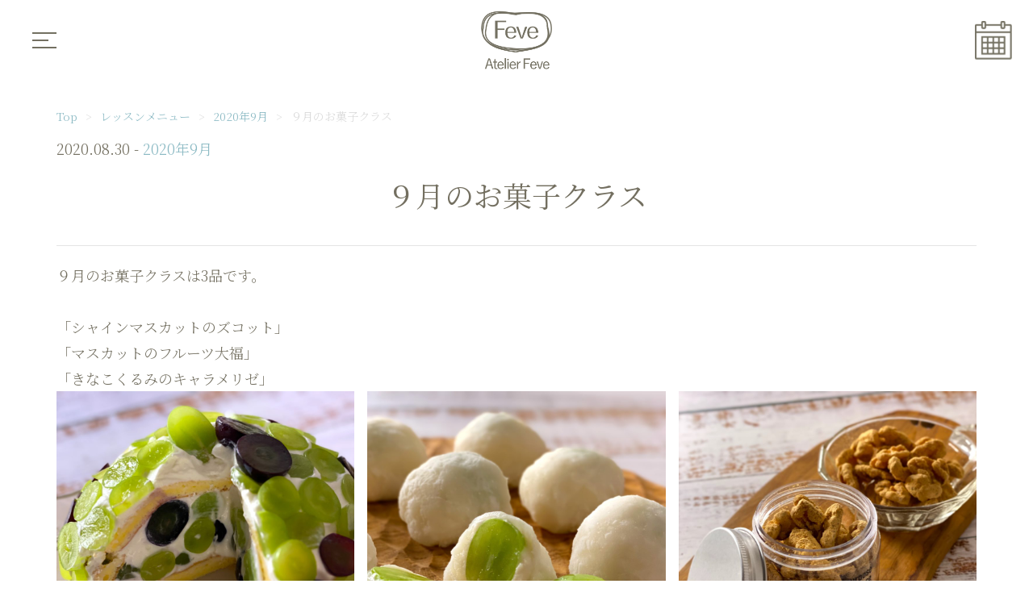

--- FILE ---
content_type: text/html; charset=UTF-8
request_url: https://www.feve.net/lesson/706
body_size: 12550
content:
<!DOCTYPE html>
<html lang="jp">

<head>
	<meta charset="UTF-8">
	<meta name="viewport" content="width=device-width, user-scalable=no, initial-scale=1.0, maximum-scale=1.0, minimum-scale=1.0">
	<meta http-equiv="X-UA-Compatible" content="IE=edge">
	
	
	<style>img:is([sizes="auto" i], [sizes^="auto," i]) { contain-intrinsic-size: 3000px 1500px }</style>
	
		<!-- All in One SEO 4.9.3 - aioseo.com -->
		<title>９月のお菓子クラス | feve</title>
	<meta name="robots" content="max-image-preview:large" />
	<meta name="author" content="Iida"/>
	<link rel="canonical" href="https://www.feve.net/lesson/706" />
	<meta name="generator" content="All in One SEO (AIOSEO) 4.9.3" />
		<meta property="og:locale" content="ja_JP" />
		<meta property="og:site_name" content="Atelier Feve" />
		<meta property="og:type" content="article" />
		<meta property="og:title" content="９月のお菓子クラス | feve" />
		<meta property="og:url" content="https://www.feve.net/lesson/706" />
		<meta property="og:image" content="https://www.feve.net/wp-content/uploads/2020/08/dfc4079c96f5f4da112339251b8ecc04.jpg" />
		<meta property="og:image:secure_url" content="https://www.feve.net/wp-content/uploads/2020/08/dfc4079c96f5f4da112339251b8ecc04.jpg" />
		<meta property="og:image:width" content="1712" />
		<meta property="og:image:height" content="1716" />
		<meta property="article:published_time" content="2020-08-30T07:17:03+00:00" />
		<meta property="article:modified_time" content="2020-10-02T12:48:33+00:00" />
		<meta name="twitter:card" content="summary_large_image" />
		<meta name="twitter:site" content="@junkofeve" />
		<meta name="twitter:title" content="９月のお菓子クラス | feve" />
		<meta name="twitter:image" content="https://www.feve.net/wp-content/uploads/2020/08/dfc4079c96f5f4da112339251b8ecc04.jpg" />
		<script type="application/ld+json" class="aioseo-schema">
			{"@context":"https:\/\/schema.org","@graph":[{"@type":"BreadcrumbList","@id":"https:\/\/www.feve.net\/lesson\/706#breadcrumblist","itemListElement":[{"@type":"ListItem","@id":"https:\/\/www.feve.net#listItem","position":1,"name":"\u5bb6","item":"https:\/\/www.feve.net","nextItem":{"@type":"ListItem","@id":"https:\/\/www.feve.net\/lesson#listItem","name":"\u30ec\u30c3\u30b9\u30f3\u30e1\u30cb\u30e5\u30fc"}},{"@type":"ListItem","@id":"https:\/\/www.feve.net\/lesson#listItem","position":2,"name":"\u30ec\u30c3\u30b9\u30f3\u30e1\u30cb\u30e5\u30fc","item":"https:\/\/www.feve.net\/lesson","nextItem":{"@type":"ListItem","@id":"https:\/\/www.feve.net\/lesson_cat\/2020%e5%b9%b49%e6%9c%88#listItem","name":"2020\u5e749\u6708"},"previousItem":{"@type":"ListItem","@id":"https:\/\/www.feve.net#listItem","name":"\u5bb6"}},{"@type":"ListItem","@id":"https:\/\/www.feve.net\/lesson_cat\/2020%e5%b9%b49%e6%9c%88#listItem","position":3,"name":"2020\u5e749\u6708","item":"https:\/\/www.feve.net\/lesson_cat\/2020%e5%b9%b49%e6%9c%88","nextItem":{"@type":"ListItem","@id":"https:\/\/www.feve.net\/lesson\/706#listItem","name":"\uff19\u6708\u306e\u304a\u83d3\u5b50\u30af\u30e9\u30b9"},"previousItem":{"@type":"ListItem","@id":"https:\/\/www.feve.net\/lesson#listItem","name":"\u30ec\u30c3\u30b9\u30f3\u30e1\u30cb\u30e5\u30fc"}},{"@type":"ListItem","@id":"https:\/\/www.feve.net\/lesson\/706#listItem","position":4,"name":"\uff19\u6708\u306e\u304a\u83d3\u5b50\u30af\u30e9\u30b9","previousItem":{"@type":"ListItem","@id":"https:\/\/www.feve.net\/lesson_cat\/2020%e5%b9%b49%e6%9c%88#listItem","name":"2020\u5e749\u6708"}}]},{"@type":"Organization","@id":"https:\/\/www.feve.net\/#organization","name":"feve","description":"\u30a2\u30c8\u30ea\u30a8 \u30d5\u30a7\u30fc\u30f4\u306f\u3001\u4e2d\u76ee\u9ed2\u306b\u3042\u308b \u7f8e\u5473\u3057\u3044\u3082\u306e\u3092\u4f5c\u308b\u306e\u3082\u98df\u3079\u308b\u306e\u3082\u597d\u304d\u306a\u4eba\u304c\u96c6\u3046 \u5c11\u4eba\u6570\u5236\u306e\u304a\u83d3\u5b50\u30fb\u30d1\u30f3\u6559\u5ba4\u3067\u3059","url":"https:\/\/www.feve.net\/"},{"@type":"Person","@id":"https:\/\/www.feve.net\/author\/iida#author","url":"https:\/\/www.feve.net\/author\/iida","name":"Iida","image":{"@type":"ImageObject","@id":"https:\/\/www.feve.net\/lesson\/706#authorImage","url":"https:\/\/secure.gravatar.com\/avatar\/ed0df36aa8f5f2e4ce74aee922f22228fb9766cb29b3563279b9e09cb0274803?s=96&d=mm&r=g","width":96,"height":96,"caption":"Iida"}},{"@type":"WebPage","@id":"https:\/\/www.feve.net\/lesson\/706#webpage","url":"https:\/\/www.feve.net\/lesson\/706","name":"\uff19\u6708\u306e\u304a\u83d3\u5b50\u30af\u30e9\u30b9 | feve","inLanguage":"ja","isPartOf":{"@id":"https:\/\/www.feve.net\/#website"},"breadcrumb":{"@id":"https:\/\/www.feve.net\/lesson\/706#breadcrumblist"},"author":{"@id":"https:\/\/www.feve.net\/author\/iida#author"},"creator":{"@id":"https:\/\/www.feve.net\/author\/iida#author"},"image":{"@type":"ImageObject","url":"https:\/\/www.feve.net\/wp-content\/uploads\/2020\/08\/dfc4079c96f5f4da112339251b8ecc04.jpg","@id":"https:\/\/www.feve.net\/lesson\/706\/#mainImage","width":1712,"height":1716},"primaryImageOfPage":{"@id":"https:\/\/www.feve.net\/lesson\/706#mainImage"},"datePublished":"2020-08-30T16:17:03+09:00","dateModified":"2020-10-02T21:48:33+09:00"},{"@type":"WebSite","@id":"https:\/\/www.feve.net\/#website","url":"https:\/\/www.feve.net\/","name":"feve","description":"\u30a2\u30c8\u30ea\u30a8 \u30d5\u30a7\u30fc\u30f4\u306f\u3001\u4e2d\u76ee\u9ed2\u306b\u3042\u308b \u7f8e\u5473\u3057\u3044\u3082\u306e\u3092\u4f5c\u308b\u306e\u3082\u98df\u3079\u308b\u306e\u3082\u597d\u304d\u306a\u4eba\u304c\u96c6\u3046 \u5c11\u4eba\u6570\u5236\u306e\u304a\u83d3\u5b50\u30fb\u30d1\u30f3\u6559\u5ba4\u3067\u3059","inLanguage":"ja","publisher":{"@id":"https:\/\/www.feve.net\/#organization"}}]}
		</script>
		<!-- All in One SEO -->

<link rel='dns-prefetch' href='//webfonts.xserver.jp' />
<link rel="alternate" type="application/rss+xml" title="feve &raquo; ９月のお菓子クラス のコメントのフィード" href="https://www.feve.net/lesson/706/feed" />
<script type="text/javascript">
/* <![CDATA[ */
window._wpemojiSettings = {"baseUrl":"https:\/\/s.w.org\/images\/core\/emoji\/16.0.1\/72x72\/","ext":".png","svgUrl":"https:\/\/s.w.org\/images\/core\/emoji\/16.0.1\/svg\/","svgExt":".svg","source":{"concatemoji":"https:\/\/www.feve.net\/wp-includes\/js\/wp-emoji-release.min.js?ver=6.8.3"}};
/*! This file is auto-generated */
!function(s,n){var o,i,e;function c(e){try{var t={supportTests:e,timestamp:(new Date).valueOf()};sessionStorage.setItem(o,JSON.stringify(t))}catch(e){}}function p(e,t,n){e.clearRect(0,0,e.canvas.width,e.canvas.height),e.fillText(t,0,0);var t=new Uint32Array(e.getImageData(0,0,e.canvas.width,e.canvas.height).data),a=(e.clearRect(0,0,e.canvas.width,e.canvas.height),e.fillText(n,0,0),new Uint32Array(e.getImageData(0,0,e.canvas.width,e.canvas.height).data));return t.every(function(e,t){return e===a[t]})}function u(e,t){e.clearRect(0,0,e.canvas.width,e.canvas.height),e.fillText(t,0,0);for(var n=e.getImageData(16,16,1,1),a=0;a<n.data.length;a++)if(0!==n.data[a])return!1;return!0}function f(e,t,n,a){switch(t){case"flag":return n(e,"\ud83c\udff3\ufe0f\u200d\u26a7\ufe0f","\ud83c\udff3\ufe0f\u200b\u26a7\ufe0f")?!1:!n(e,"\ud83c\udde8\ud83c\uddf6","\ud83c\udde8\u200b\ud83c\uddf6")&&!n(e,"\ud83c\udff4\udb40\udc67\udb40\udc62\udb40\udc65\udb40\udc6e\udb40\udc67\udb40\udc7f","\ud83c\udff4\u200b\udb40\udc67\u200b\udb40\udc62\u200b\udb40\udc65\u200b\udb40\udc6e\u200b\udb40\udc67\u200b\udb40\udc7f");case"emoji":return!a(e,"\ud83e\udedf")}return!1}function g(e,t,n,a){var r="undefined"!=typeof WorkerGlobalScope&&self instanceof WorkerGlobalScope?new OffscreenCanvas(300,150):s.createElement("canvas"),o=r.getContext("2d",{willReadFrequently:!0}),i=(o.textBaseline="top",o.font="600 32px Arial",{});return e.forEach(function(e){i[e]=t(o,e,n,a)}),i}function t(e){var t=s.createElement("script");t.src=e,t.defer=!0,s.head.appendChild(t)}"undefined"!=typeof Promise&&(o="wpEmojiSettingsSupports",i=["flag","emoji"],n.supports={everything:!0,everythingExceptFlag:!0},e=new Promise(function(e){s.addEventListener("DOMContentLoaded",e,{once:!0})}),new Promise(function(t){var n=function(){try{var e=JSON.parse(sessionStorage.getItem(o));if("object"==typeof e&&"number"==typeof e.timestamp&&(new Date).valueOf()<e.timestamp+604800&&"object"==typeof e.supportTests)return e.supportTests}catch(e){}return null}();if(!n){if("undefined"!=typeof Worker&&"undefined"!=typeof OffscreenCanvas&&"undefined"!=typeof URL&&URL.createObjectURL&&"undefined"!=typeof Blob)try{var e="postMessage("+g.toString()+"("+[JSON.stringify(i),f.toString(),p.toString(),u.toString()].join(",")+"));",a=new Blob([e],{type:"text/javascript"}),r=new Worker(URL.createObjectURL(a),{name:"wpTestEmojiSupports"});return void(r.onmessage=function(e){c(n=e.data),r.terminate(),t(n)})}catch(e){}c(n=g(i,f,p,u))}t(n)}).then(function(e){for(var t in e)n.supports[t]=e[t],n.supports.everything=n.supports.everything&&n.supports[t],"flag"!==t&&(n.supports.everythingExceptFlag=n.supports.everythingExceptFlag&&n.supports[t]);n.supports.everythingExceptFlag=n.supports.everythingExceptFlag&&!n.supports.flag,n.DOMReady=!1,n.readyCallback=function(){n.DOMReady=!0}}).then(function(){return e}).then(function(){var e;n.supports.everything||(n.readyCallback(),(e=n.source||{}).concatemoji?t(e.concatemoji):e.wpemoji&&e.twemoji&&(t(e.twemoji),t(e.wpemoji)))}))}((window,document),window._wpemojiSettings);
/* ]]> */
</script>
<style id='wp-emoji-styles-inline-css' type='text/css'>

	img.wp-smiley, img.emoji {
		display: inline !important;
		border: none !important;
		box-shadow: none !important;
		height: 1em !important;
		width: 1em !important;
		margin: 0 0.07em !important;
		vertical-align: -0.1em !important;
		background: none !important;
		padding: 0 !important;
	}
</style>
<link rel='stylesheet' id='wp-block-library-css' href='https://www.feve.net/wp-includes/css/dist/block-library/style.min.css?ver=6.8.3' type='text/css' media='all' />
<style id='classic-theme-styles-inline-css' type='text/css'>
/*! This file is auto-generated */
.wp-block-button__link{color:#fff;background-color:#32373c;border-radius:9999px;box-shadow:none;text-decoration:none;padding:calc(.667em + 2px) calc(1.333em + 2px);font-size:1.125em}.wp-block-file__button{background:#32373c;color:#fff;text-decoration:none}
</style>
<link rel='stylesheet' id='aioseo/css/src/vue/standalone/blocks/table-of-contents/global.scss-css' href='https://www.feve.net/wp-content/plugins/all-in-one-seo-pack/dist/Lite/assets/css/table-of-contents/global.e90f6d47.css?ver=4.9.3' type='text/css' media='all' />
<style id='global-styles-inline-css' type='text/css'>
:root{--wp--preset--aspect-ratio--square: 1;--wp--preset--aspect-ratio--4-3: 4/3;--wp--preset--aspect-ratio--3-4: 3/4;--wp--preset--aspect-ratio--3-2: 3/2;--wp--preset--aspect-ratio--2-3: 2/3;--wp--preset--aspect-ratio--16-9: 16/9;--wp--preset--aspect-ratio--9-16: 9/16;--wp--preset--color--black: #000000;--wp--preset--color--cyan-bluish-gray: #abb8c3;--wp--preset--color--white: #ffffff;--wp--preset--color--pale-pink: #f78da7;--wp--preset--color--vivid-red: #cf2e2e;--wp--preset--color--luminous-vivid-orange: #ff6900;--wp--preset--color--luminous-vivid-amber: #fcb900;--wp--preset--color--light-green-cyan: #7bdcb5;--wp--preset--color--vivid-green-cyan: #00d084;--wp--preset--color--pale-cyan-blue: #8ed1fc;--wp--preset--color--vivid-cyan-blue: #0693e3;--wp--preset--color--vivid-purple: #9b51e0;--wp--preset--gradient--vivid-cyan-blue-to-vivid-purple: linear-gradient(135deg,rgba(6,147,227,1) 0%,rgb(155,81,224) 100%);--wp--preset--gradient--light-green-cyan-to-vivid-green-cyan: linear-gradient(135deg,rgb(122,220,180) 0%,rgb(0,208,130) 100%);--wp--preset--gradient--luminous-vivid-amber-to-luminous-vivid-orange: linear-gradient(135deg,rgba(252,185,0,1) 0%,rgba(255,105,0,1) 100%);--wp--preset--gradient--luminous-vivid-orange-to-vivid-red: linear-gradient(135deg,rgba(255,105,0,1) 0%,rgb(207,46,46) 100%);--wp--preset--gradient--very-light-gray-to-cyan-bluish-gray: linear-gradient(135deg,rgb(238,238,238) 0%,rgb(169,184,195) 100%);--wp--preset--gradient--cool-to-warm-spectrum: linear-gradient(135deg,rgb(74,234,220) 0%,rgb(151,120,209) 20%,rgb(207,42,186) 40%,rgb(238,44,130) 60%,rgb(251,105,98) 80%,rgb(254,248,76) 100%);--wp--preset--gradient--blush-light-purple: linear-gradient(135deg,rgb(255,206,236) 0%,rgb(152,150,240) 100%);--wp--preset--gradient--blush-bordeaux: linear-gradient(135deg,rgb(254,205,165) 0%,rgb(254,45,45) 50%,rgb(107,0,62) 100%);--wp--preset--gradient--luminous-dusk: linear-gradient(135deg,rgb(255,203,112) 0%,rgb(199,81,192) 50%,rgb(65,88,208) 100%);--wp--preset--gradient--pale-ocean: linear-gradient(135deg,rgb(255,245,203) 0%,rgb(182,227,212) 50%,rgb(51,167,181) 100%);--wp--preset--gradient--electric-grass: linear-gradient(135deg,rgb(202,248,128) 0%,rgb(113,206,126) 100%);--wp--preset--gradient--midnight: linear-gradient(135deg,rgb(2,3,129) 0%,rgb(40,116,252) 100%);--wp--preset--font-size--small: 13px;--wp--preset--font-size--medium: 20px;--wp--preset--font-size--large: 36px;--wp--preset--font-size--x-large: 42px;--wp--preset--spacing--20: 0.44rem;--wp--preset--spacing--30: 0.67rem;--wp--preset--spacing--40: 1rem;--wp--preset--spacing--50: 1.5rem;--wp--preset--spacing--60: 2.25rem;--wp--preset--spacing--70: 3.38rem;--wp--preset--spacing--80: 5.06rem;--wp--preset--shadow--natural: 6px 6px 9px rgba(0, 0, 0, 0.2);--wp--preset--shadow--deep: 12px 12px 50px rgba(0, 0, 0, 0.4);--wp--preset--shadow--sharp: 6px 6px 0px rgba(0, 0, 0, 0.2);--wp--preset--shadow--outlined: 6px 6px 0px -3px rgba(255, 255, 255, 1), 6px 6px rgba(0, 0, 0, 1);--wp--preset--shadow--crisp: 6px 6px 0px rgba(0, 0, 0, 1);}:where(.is-layout-flex){gap: 0.5em;}:where(.is-layout-grid){gap: 0.5em;}body .is-layout-flex{display: flex;}.is-layout-flex{flex-wrap: wrap;align-items: center;}.is-layout-flex > :is(*, div){margin: 0;}body .is-layout-grid{display: grid;}.is-layout-grid > :is(*, div){margin: 0;}:where(.wp-block-columns.is-layout-flex){gap: 2em;}:where(.wp-block-columns.is-layout-grid){gap: 2em;}:where(.wp-block-post-template.is-layout-flex){gap: 1.25em;}:where(.wp-block-post-template.is-layout-grid){gap: 1.25em;}.has-black-color{color: var(--wp--preset--color--black) !important;}.has-cyan-bluish-gray-color{color: var(--wp--preset--color--cyan-bluish-gray) !important;}.has-white-color{color: var(--wp--preset--color--white) !important;}.has-pale-pink-color{color: var(--wp--preset--color--pale-pink) !important;}.has-vivid-red-color{color: var(--wp--preset--color--vivid-red) !important;}.has-luminous-vivid-orange-color{color: var(--wp--preset--color--luminous-vivid-orange) !important;}.has-luminous-vivid-amber-color{color: var(--wp--preset--color--luminous-vivid-amber) !important;}.has-light-green-cyan-color{color: var(--wp--preset--color--light-green-cyan) !important;}.has-vivid-green-cyan-color{color: var(--wp--preset--color--vivid-green-cyan) !important;}.has-pale-cyan-blue-color{color: var(--wp--preset--color--pale-cyan-blue) !important;}.has-vivid-cyan-blue-color{color: var(--wp--preset--color--vivid-cyan-blue) !important;}.has-vivid-purple-color{color: var(--wp--preset--color--vivid-purple) !important;}.has-black-background-color{background-color: var(--wp--preset--color--black) !important;}.has-cyan-bluish-gray-background-color{background-color: var(--wp--preset--color--cyan-bluish-gray) !important;}.has-white-background-color{background-color: var(--wp--preset--color--white) !important;}.has-pale-pink-background-color{background-color: var(--wp--preset--color--pale-pink) !important;}.has-vivid-red-background-color{background-color: var(--wp--preset--color--vivid-red) !important;}.has-luminous-vivid-orange-background-color{background-color: var(--wp--preset--color--luminous-vivid-orange) !important;}.has-luminous-vivid-amber-background-color{background-color: var(--wp--preset--color--luminous-vivid-amber) !important;}.has-light-green-cyan-background-color{background-color: var(--wp--preset--color--light-green-cyan) !important;}.has-vivid-green-cyan-background-color{background-color: var(--wp--preset--color--vivid-green-cyan) !important;}.has-pale-cyan-blue-background-color{background-color: var(--wp--preset--color--pale-cyan-blue) !important;}.has-vivid-cyan-blue-background-color{background-color: var(--wp--preset--color--vivid-cyan-blue) !important;}.has-vivid-purple-background-color{background-color: var(--wp--preset--color--vivid-purple) !important;}.has-black-border-color{border-color: var(--wp--preset--color--black) !important;}.has-cyan-bluish-gray-border-color{border-color: var(--wp--preset--color--cyan-bluish-gray) !important;}.has-white-border-color{border-color: var(--wp--preset--color--white) !important;}.has-pale-pink-border-color{border-color: var(--wp--preset--color--pale-pink) !important;}.has-vivid-red-border-color{border-color: var(--wp--preset--color--vivid-red) !important;}.has-luminous-vivid-orange-border-color{border-color: var(--wp--preset--color--luminous-vivid-orange) !important;}.has-luminous-vivid-amber-border-color{border-color: var(--wp--preset--color--luminous-vivid-amber) !important;}.has-light-green-cyan-border-color{border-color: var(--wp--preset--color--light-green-cyan) !important;}.has-vivid-green-cyan-border-color{border-color: var(--wp--preset--color--vivid-green-cyan) !important;}.has-pale-cyan-blue-border-color{border-color: var(--wp--preset--color--pale-cyan-blue) !important;}.has-vivid-cyan-blue-border-color{border-color: var(--wp--preset--color--vivid-cyan-blue) !important;}.has-vivid-purple-border-color{border-color: var(--wp--preset--color--vivid-purple) !important;}.has-vivid-cyan-blue-to-vivid-purple-gradient-background{background: var(--wp--preset--gradient--vivid-cyan-blue-to-vivid-purple) !important;}.has-light-green-cyan-to-vivid-green-cyan-gradient-background{background: var(--wp--preset--gradient--light-green-cyan-to-vivid-green-cyan) !important;}.has-luminous-vivid-amber-to-luminous-vivid-orange-gradient-background{background: var(--wp--preset--gradient--luminous-vivid-amber-to-luminous-vivid-orange) !important;}.has-luminous-vivid-orange-to-vivid-red-gradient-background{background: var(--wp--preset--gradient--luminous-vivid-orange-to-vivid-red) !important;}.has-very-light-gray-to-cyan-bluish-gray-gradient-background{background: var(--wp--preset--gradient--very-light-gray-to-cyan-bluish-gray) !important;}.has-cool-to-warm-spectrum-gradient-background{background: var(--wp--preset--gradient--cool-to-warm-spectrum) !important;}.has-blush-light-purple-gradient-background{background: var(--wp--preset--gradient--blush-light-purple) !important;}.has-blush-bordeaux-gradient-background{background: var(--wp--preset--gradient--blush-bordeaux) !important;}.has-luminous-dusk-gradient-background{background: var(--wp--preset--gradient--luminous-dusk) !important;}.has-pale-ocean-gradient-background{background: var(--wp--preset--gradient--pale-ocean) !important;}.has-electric-grass-gradient-background{background: var(--wp--preset--gradient--electric-grass) !important;}.has-midnight-gradient-background{background: var(--wp--preset--gradient--midnight) !important;}.has-small-font-size{font-size: var(--wp--preset--font-size--small) !important;}.has-medium-font-size{font-size: var(--wp--preset--font-size--medium) !important;}.has-large-font-size{font-size: var(--wp--preset--font-size--large) !important;}.has-x-large-font-size{font-size: var(--wp--preset--font-size--x-large) !important;}
:where(.wp-block-post-template.is-layout-flex){gap: 1.25em;}:where(.wp-block-post-template.is-layout-grid){gap: 1.25em;}
:where(.wp-block-columns.is-layout-flex){gap: 2em;}:where(.wp-block-columns.is-layout-grid){gap: 2em;}
:root :where(.wp-block-pullquote){font-size: 1.5em;line-height: 1.6;}
</style>
<link rel='stylesheet' id='my_style-css' href='https://www.feve.net/wp-content/themes/feve/css/style.css?ver=6.8.3' type='text/css' media='all' />
<script type="text/javascript" src="https://www.feve.net/wp-includes/js/jquery/jquery.min.js?ver=3.7.1" id="jquery-core-js"></script>
<script type="text/javascript" src="https://www.feve.net/wp-includes/js/jquery/jquery-migrate.min.js?ver=3.4.1" id="jquery-migrate-js"></script>
<script type="text/javascript" src="//webfonts.xserver.jp/js/xserverv3.js?fadein=0&amp;ver=2.0.9" id="typesquare_std-js"></script>
<script type="text/javascript" src="https://www.feve.net/wp-content/themes/feve/js/feve.js?ver=6.8.3" id="feve_js-js"></script>
<link rel="https://api.w.org/" href="https://www.feve.net/wp-json/" /><link rel="alternate" title="JSON" type="application/json" href="https://www.feve.net/wp-json/wp/v2/lesson/706" /><link rel="EditURI" type="application/rsd+xml" title="RSD" href="https://www.feve.net/xmlrpc.php?rsd" />
<meta name="generator" content="WordPress 6.8.3" />
<link rel='shortlink' href='https://www.feve.net/?p=706' />
<link rel="alternate" title="oEmbed (JSON)" type="application/json+oembed" href="https://www.feve.net/wp-json/oembed/1.0/embed?url=https%3A%2F%2Fwww.feve.net%2Flesson%2F706" />
<link rel="alternate" title="oEmbed (XML)" type="text/xml+oembed" href="https://www.feve.net/wp-json/oembed/1.0/embed?url=https%3A%2F%2Fwww.feve.net%2Flesson%2F706&#038;format=xml" />
<link rel="icon" href="https://www.feve.net/wp-content/uploads/2020/01/cropped-favicon-1-32x32.png" sizes="32x32" />
<link rel="icon" href="https://www.feve.net/wp-content/uploads/2020/01/cropped-favicon-1-192x192.png" sizes="192x192" />
<link rel="apple-touch-icon" href="https://www.feve.net/wp-content/uploads/2020/01/cropped-favicon-1-180x180.png" />
<meta name="msapplication-TileImage" content="https://www.feve.net/wp-content/uploads/2020/01/cropped-favicon-1-270x270.png" />

<!-- Google Tag Manager -->
<script>(function(w,d,s,l,i){w[l]=w[l]||[];w[l].push({'gtm.start':
new Date().getTime(),event:'gtm.js'});var f=d.getElementsByTagName(s)[0],
j=d.createElement(s),dl=l!='dataLayer'?'&l='+l:'';j.async=true;j.src=
'https://www.googletagmanager.com/gtm.js?id='+i+dl;f.parentNode.insertBefore(j,f);
})(window,document,'script','dataLayer','GTM-WHLZJH4');</script>
<!-- End Google Tag Manager -->

</head>
<body>
<!-- Google Tag Manager (noscript) -->
<noscript><iframe src="https://www.googletagmanager.com/ns.html?id=GTM-WHLZJH4"
height="0" width="0" style="display:none;visibility:hidden"></iframe></noscript>
<!-- End Google Tag Manager (noscript) -->
	<!-- header -->
	<header>
		<div class="header_menu">
			<!-- nav menu -->
			<div id="nav-drawer">
				<a class="menu">
					<span class="menu__line menu__line--top"></span>
					<span class="menu__line menu__line--center"></span>
					<span class="menu__line menu__line--bottom"></span>
				</a>
				<nav class="gnav">
				
					<div class="gnav__wrap">
					
						<ul class="gnav__menu">
							<li class="gnav__menu__item"><a href="https://www.feve.net/">トップ<br><p class="submenu">Top</p></a>
							</li>
							<li class="gnav__menu__item"><a href="https://www.feve.net/lesson/">今月／来月のレッスン<br><p class="submenu">Lesson</p></a></li>
							<li class="gnav__menu__item"><a href="https://www.feve.net/system/">レッスンについて<br><p class="submenu">Lesson Guide</p></a></li>
							<li class="gnav__menu__item"><a href="https://www.feve.net/blog/">お知らせ<br><p class="submenu">News</p></a></li>
							<li class="gnav__menu__item"><a href="https://www.feve.net/about/">Atelier Feveについて<br><p class="submenu">About</p></a></li>
							<li class="gnav__menu__item"><a href="https://www.feve.net/books/">本のご紹介<br><p class="submenu">Books</p></a></li>
							<li class="gnav__menu__item"><a href="https://www.feve.net/works/">主な活動<br><p class="submenu">Works</p></a></li>
							<li class="gnav__menu__item"><a href="https://coubic.com/feve" target="_blank">ご予約<br><p class="submenu">Reservation</p></a></li>
							<li class="gnav__menu__item"><a href="https://coubic.com/feve/contact" target="_blank">お問い合わせ<br><p class="submenu">Contact</p></a></li>
								<li class="gnav__menu__item"><a href="https://www.feve.net//#access">アクセス<br><p class="submenu">Access</p></a></li>
							<!--
							<li class="gnav__menu__item"><a href="#">テスト1<br><p class="submenu">Test1</p></a></li>
							<li class="gnav__menu__item"><a href="#">テスト2<br><p class="submenu">Test2</p></a></li>
							<li class="gnav__menu__item"><a href="#">テスト3<br><p class="submenu">Test3</p></a></li>
							<li class="gnav__menu__item"><a href="#">テスト4<br><p class="submenu">Test4</p></a></li>
							<li class="gnav__menu__item"><a href="#">テスト5<br><p class="submenu">Test5</p></a></li>
							<li class="gnav__menu__item"><a href="#">テスト6<br><p class="submenu">Test6</p></a></li>
							-->
						</ul>
						
					</div>
					<!--gnav-wrap-->
				</nav>
			</div>

			<div class="logo">
				<a href="https://www.feve.net"><img src="https://www.feve.net/wp-content/themes/feve/images/logo.png" alt="Feve"></a>
			</div>

			<div class="cal">
				<a href="https://coubic.com/feve/services" target="_blank"><img src="https://www.feve.net/wp-content/themes/feve/images/cal.png" alt="Schedule"></a>
			</div>
		</div>
	</header>


	<section id="single" class="c-section">
		<div class="container">
<!-- bread crumb -->
<ul class="bread_crumb">
	<li class="level-1 top"><a href="https://www.feve.net/">Top</a></li>
	<li class="level-2 sub"><a href="https://www.feve.net/lesson">レッスンメニュー</a></li>
	<li class="level-3 sub"><a href="https://www.feve.net/lesson_cat/2020%e5%b9%b49%e6%9c%88">2020年9月</a></li>
	<li class="level-4 sub tail current">９月のお菓子クラス</li>
</ul>

<!-- 投稿 -->

	<p>2020.08.30 - <a href="https://www.feve.net/lesson_cat/2020%e5%b9%b49%e6%9c%88">
2020年9月
</a>
</p>

<h1 class="c-center--pc">９月のお菓子クラス</h1>

<hr class="c-border">

<div>
<p>９月のお菓子クラスは3品です。<br><br>「シャインマスカットのズコット」<br>「マスカットのフルーツ大福」<br>「きなこくるみのキャラメリゼ」</p>



<figure class="wp-block-gallery columns-3 is-cropped wp-block-gallery-1 is-layout-flex wp-block-gallery-is-layout-flex"><ul class="blocks-gallery-grid"><li class="blocks-gallery-item"><figure><img fetchpriority="high" decoding="async" width="1024" height="1024" src="https://www.feve.net/wp-content/uploads/2020/08/21e2ae04b2e8a39a0b2dcbc02107d93d-1024x1024.jpeg" alt="" data-id="707" data-link="https://www.feve.net/?attachment_id=707" class="wp-image-707" srcset="https://www.feve.net/wp-content/uploads/2020/08/21e2ae04b2e8a39a0b2dcbc02107d93d-1024x1024.jpeg 1024w, https://www.feve.net/wp-content/uploads/2020/08/21e2ae04b2e8a39a0b2dcbc02107d93d-300x300.jpeg 300w, https://www.feve.net/wp-content/uploads/2020/08/21e2ae04b2e8a39a0b2dcbc02107d93d-150x150.jpeg 150w, https://www.feve.net/wp-content/uploads/2020/08/21e2ae04b2e8a39a0b2dcbc02107d93d-768x768.jpeg 768w, https://www.feve.net/wp-content/uploads/2020/08/21e2ae04b2e8a39a0b2dcbc02107d93d-1536x1536.jpeg 1536w, https://www.feve.net/wp-content/uploads/2020/08/21e2ae04b2e8a39a0b2dcbc02107d93d-2048x2048.jpeg 2048w, https://www.feve.net/wp-content/uploads/2020/08/21e2ae04b2e8a39a0b2dcbc02107d93d-600x600.jpeg 600w" sizes="(max-width: 1024px) 100vw, 1024px" /></figure></li><li class="blocks-gallery-item"><figure><img decoding="async" width="1024" height="1024" src="https://www.feve.net/wp-content/uploads/2020/08/896714aab2e93baed2086c2e94806372-1-1024x1024.jpeg" alt="" data-id="710" data-link="https://www.feve.net/?attachment_id=710" class="wp-image-710" srcset="https://www.feve.net/wp-content/uploads/2020/08/896714aab2e93baed2086c2e94806372-1-1024x1024.jpeg 1024w, https://www.feve.net/wp-content/uploads/2020/08/896714aab2e93baed2086c2e94806372-1-300x300.jpeg 300w, https://www.feve.net/wp-content/uploads/2020/08/896714aab2e93baed2086c2e94806372-1-150x150.jpeg 150w, https://www.feve.net/wp-content/uploads/2020/08/896714aab2e93baed2086c2e94806372-1-768x768.jpeg 768w, https://www.feve.net/wp-content/uploads/2020/08/896714aab2e93baed2086c2e94806372-1-1536x1536.jpeg 1536w, https://www.feve.net/wp-content/uploads/2020/08/896714aab2e93baed2086c2e94806372-1-2048x2048.jpeg 2048w, https://www.feve.net/wp-content/uploads/2020/08/896714aab2e93baed2086c2e94806372-1-600x600.jpeg 600w" sizes="(max-width: 1024px) 100vw, 1024px" /></figure></li><li class="blocks-gallery-item"><figure><img decoding="async" width="1024" height="1024" src="https://www.feve.net/wp-content/uploads/2020/08/979e0b56b2e599ea01fc6af449a3f75d-1024x1024.jpeg" alt="" data-id="709" data-link="https://www.feve.net/?attachment_id=709" class="wp-image-709" srcset="https://www.feve.net/wp-content/uploads/2020/08/979e0b56b2e599ea01fc6af449a3f75d-1024x1024.jpeg 1024w, https://www.feve.net/wp-content/uploads/2020/08/979e0b56b2e599ea01fc6af449a3f75d-300x300.jpeg 300w, https://www.feve.net/wp-content/uploads/2020/08/979e0b56b2e599ea01fc6af449a3f75d-150x150.jpeg 150w, https://www.feve.net/wp-content/uploads/2020/08/979e0b56b2e599ea01fc6af449a3f75d-768x768.jpeg 768w, https://www.feve.net/wp-content/uploads/2020/08/979e0b56b2e599ea01fc6af449a3f75d-1536x1536.jpeg 1536w, https://www.feve.net/wp-content/uploads/2020/08/979e0b56b2e599ea01fc6af449a3f75d-2048x2048.jpeg 2048w, https://www.feve.net/wp-content/uploads/2020/08/979e0b56b2e599ea01fc6af449a3f75d-600x600.jpeg 600w" sizes="(max-width: 1024px) 100vw, 1024px" /></figure></li><li class="blocks-gallery-item"><figure><img loading="lazy" decoding="async" width="1024" height="1024" src="https://www.feve.net/wp-content/uploads/2020/08/31b177a3bad660f1a0d8543a00205141-1024x1024.jpeg" alt="" data-id="711" data-full-url="https://www.feve.net/wp-content/uploads/2020/08/31b177a3bad660f1a0d8543a00205141-scaled.jpeg" data-link="https://www.feve.net/?attachment_id=711" class="wp-image-711" srcset="https://www.feve.net/wp-content/uploads/2020/08/31b177a3bad660f1a0d8543a00205141-1024x1024.jpeg 1024w, https://www.feve.net/wp-content/uploads/2020/08/31b177a3bad660f1a0d8543a00205141-300x300.jpeg 300w, https://www.feve.net/wp-content/uploads/2020/08/31b177a3bad660f1a0d8543a00205141-150x150.jpeg 150w, https://www.feve.net/wp-content/uploads/2020/08/31b177a3bad660f1a0d8543a00205141-768x768.jpeg 768w, https://www.feve.net/wp-content/uploads/2020/08/31b177a3bad660f1a0d8543a00205141-1536x1536.jpeg 1536w, https://www.feve.net/wp-content/uploads/2020/08/31b177a3bad660f1a0d8543a00205141-2048x2048.jpeg 2048w, https://www.feve.net/wp-content/uploads/2020/08/31b177a3bad660f1a0d8543a00205141-600x600.jpeg 600w" sizes="auto, (max-width: 1024px) 100vw, 1024px" /></figure></li></ul></figure>



<p><br><strong>「シャインマスカットのズコット」</strong></p>



<figure class="wp-block-gallery columns-2 is-cropped wp-block-gallery-2 is-layout-flex wp-block-gallery-is-layout-flex"><ul class="blocks-gallery-grid"><li class="blocks-gallery-item"><figure><img loading="lazy" decoding="async" width="1024" height="1024" src="https://www.feve.net/wp-content/uploads/2020/08/11ef8b5ee176d647be13768fbd2dc9f2-1024x1024.jpeg" alt="" data-id="712" data-link="https://www.feve.net/?attachment_id=712" class="wp-image-712" srcset="https://www.feve.net/wp-content/uploads/2020/08/11ef8b5ee176d647be13768fbd2dc9f2-1024x1024.jpeg 1024w, https://www.feve.net/wp-content/uploads/2020/08/11ef8b5ee176d647be13768fbd2dc9f2-300x300.jpeg 300w, https://www.feve.net/wp-content/uploads/2020/08/11ef8b5ee176d647be13768fbd2dc9f2-150x150.jpeg 150w, https://www.feve.net/wp-content/uploads/2020/08/11ef8b5ee176d647be13768fbd2dc9f2-768x768.jpeg 768w, https://www.feve.net/wp-content/uploads/2020/08/11ef8b5ee176d647be13768fbd2dc9f2-1536x1536.jpeg 1536w, https://www.feve.net/wp-content/uploads/2020/08/11ef8b5ee176d647be13768fbd2dc9f2-2048x2048.jpeg 2048w, https://www.feve.net/wp-content/uploads/2020/08/11ef8b5ee176d647be13768fbd2dc9f2-600x600.jpeg 600w" sizes="auto, (max-width: 1024px) 100vw, 1024px" /></figure></li><li class="blocks-gallery-item"><figure><img loading="lazy" decoding="async" width="1024" height="576" src="https://www.feve.net/wp-content/uploads/2020/08/699978898a2878eb2f5ac12a9e3d3122-1024x576.jpeg" alt="" data-id="713" data-full-url="https://www.feve.net/wp-content/uploads/2020/08/699978898a2878eb2f5ac12a9e3d3122-scaled.jpeg" data-link="https://www.feve.net/?attachment_id=713" class="wp-image-713" srcset="https://www.feve.net/wp-content/uploads/2020/08/699978898a2878eb2f5ac12a9e3d3122-1024x576.jpeg 1024w, https://www.feve.net/wp-content/uploads/2020/08/699978898a2878eb2f5ac12a9e3d3122-300x169.jpeg 300w, https://www.feve.net/wp-content/uploads/2020/08/699978898a2878eb2f5ac12a9e3d3122-768x432.jpeg 768w, https://www.feve.net/wp-content/uploads/2020/08/699978898a2878eb2f5ac12a9e3d3122-1536x864.jpeg 1536w, https://www.feve.net/wp-content/uploads/2020/08/699978898a2878eb2f5ac12a9e3d3122-2048x1152.jpeg 2048w" sizes="auto, (max-width: 1024px) 100vw, 1024px" /></figure></li></ul></figure>



<p>ズコットはイタリアのお菓子で、司祭の帽子の形をあらわし、本来はナッツやチョコレートで作ります。<br><br>今回は今が旬のぶどうを２種類使って仕上げます。甘くてジューシーなシャインマスカットとピオーネをふんだんに使ったドームケーキです。</p>



<p>ドームケーキは型がいらず、家にあるボウルで作れ、組み立て、デコレーションも特別な技術がいりません。<br>スポンジも天板で焼くので、驚くほど短時間で作れ、初心者でも作りやすい簡単なお菓子です。</p>



<p>手軽に作れるのに見た目の豪華さは３つ星級！！</p>



<p>皮ごと食べられ、近年大人気のシャインマスカットと、同じく皮ごと食べられる甘いピオーネを使います。<br>東京都内でも９月にシャインマスカット狩りできるところがあるので、ぜひ摘み取りにいってみたいと思います。</p>



<p>&nbsp;シャインマスカット大好きさん、お楽しみに！<br></p>



<p><strong><br>「マスカットのフルーツ大福」</strong></p>



<figure class="wp-block-gallery columns-2 is-cropped wp-block-gallery-3 is-layout-flex wp-block-gallery-is-layout-flex"><ul class="blocks-gallery-grid"><li class="blocks-gallery-item"><figure><img loading="lazy" decoding="async" width="1024" height="576" src="https://www.feve.net/wp-content/uploads/2020/08/87905ec79436473266ded265bb43c248-1024x576.jpeg" alt="" data-id="715" data-link="https://www.feve.net/?attachment_id=715" class="wp-image-715" srcset="https://www.feve.net/wp-content/uploads/2020/08/87905ec79436473266ded265bb43c248-1024x576.jpeg 1024w, https://www.feve.net/wp-content/uploads/2020/08/87905ec79436473266ded265bb43c248-300x169.jpeg 300w, https://www.feve.net/wp-content/uploads/2020/08/87905ec79436473266ded265bb43c248-768x432.jpeg 768w, https://www.feve.net/wp-content/uploads/2020/08/87905ec79436473266ded265bb43c248-1536x864.jpeg 1536w, https://www.feve.net/wp-content/uploads/2020/08/87905ec79436473266ded265bb43c248-2048x1152.jpeg 2048w" sizes="auto, (max-width: 1024px) 100vw, 1024px" /></figure></li><li class="blocks-gallery-item"><figure><img loading="lazy" decoding="async" width="1024" height="1024" src="https://www.feve.net/wp-content/uploads/2020/08/896714aab2e93baed2086c2e94806372-2-1024x1024.jpeg" alt="" data-id="717" data-full-url="https://www.feve.net/wp-content/uploads/2020/08/896714aab2e93baed2086c2e94806372-2-scaled.jpeg" data-link="https://www.feve.net/?attachment_id=717" class="wp-image-717" srcset="https://www.feve.net/wp-content/uploads/2020/08/896714aab2e93baed2086c2e94806372-2-1024x1024.jpeg 1024w, https://www.feve.net/wp-content/uploads/2020/08/896714aab2e93baed2086c2e94806372-2-300x300.jpeg 300w, https://www.feve.net/wp-content/uploads/2020/08/896714aab2e93baed2086c2e94806372-2-150x150.jpeg 150w, https://www.feve.net/wp-content/uploads/2020/08/896714aab2e93baed2086c2e94806372-2-768x768.jpeg 768w, https://www.feve.net/wp-content/uploads/2020/08/896714aab2e93baed2086c2e94806372-2-1536x1536.jpeg 1536w, https://www.feve.net/wp-content/uploads/2020/08/896714aab2e93baed2086c2e94806372-2-2048x2048.jpeg 2048w, https://www.feve.net/wp-content/uploads/2020/08/896714aab2e93baed2086c2e94806372-2-600x600.jpeg 600w" sizes="auto, (max-width: 1024px) 100vw, 1024px" /></figure></li></ul></figure>



<p>某和菓子屋さんで一口サイズの求肥に包んだマスカットが人気で、毎年たべるのですがとっても美味しい❣</p>



<p>でもちょっとお高いのでこれを手づくりしてみたいと思いました。</p>



<p>本来求肥はもち米で作るのですが、家庭で簡単にできるよう白玉粉を使い、電子レンジで作ります。</p>



<p>近年いろいろなフルーツ大福が流行っていて、春のいちご大福から始まって、キウイ、バナナ、まるごとみかん大福なんていうのもあります。あと、杏のシロップ漬けも美味しいですよ。</p>



<p>あんこと甘酸っぱいフルーツは相性抜群です！</p>



<p><strong><br>「きなこくるみのキャラメリゼ」</strong></p>



<figure class="wp-block-gallery columns-2 is-cropped wp-block-gallery-4 is-layout-flex wp-block-gallery-is-layout-flex"><ul class="blocks-gallery-grid"><li class="blocks-gallery-item"><figure><img loading="lazy" decoding="async" width="1024" height="1024" src="https://www.feve.net/wp-content/uploads/2020/08/361a61b7886c512ed0c59754752d8d6d-1024x1024.jpeg" alt="" data-id="718" data-link="https://www.feve.net/?attachment_id=718" class="wp-image-718" srcset="https://www.feve.net/wp-content/uploads/2020/08/361a61b7886c512ed0c59754752d8d6d-1024x1024.jpeg 1024w, https://www.feve.net/wp-content/uploads/2020/08/361a61b7886c512ed0c59754752d8d6d-300x300.jpeg 300w, https://www.feve.net/wp-content/uploads/2020/08/361a61b7886c512ed0c59754752d8d6d-150x150.jpeg 150w, https://www.feve.net/wp-content/uploads/2020/08/361a61b7886c512ed0c59754752d8d6d-768x768.jpeg 768w, https://www.feve.net/wp-content/uploads/2020/08/361a61b7886c512ed0c59754752d8d6d-1536x1536.jpeg 1536w, https://www.feve.net/wp-content/uploads/2020/08/361a61b7886c512ed0c59754752d8d6d-2048x2048.jpeg 2048w, https://www.feve.net/wp-content/uploads/2020/08/361a61b7886c512ed0c59754752d8d6d-600x600.jpeg 600w" sizes="auto, (max-width: 1024px) 100vw, 1024px" /><figcaption class="blocks-gallery-item__caption"><br></figcaption></figure></li><li class="blocks-gallery-item"><figure><img loading="lazy" decoding="async" width="1024" height="1024" src="https://www.feve.net/wp-content/uploads/2020/08/979e0b56b2e599ea01fc6af449a3f75d-1-1024x1024.jpeg" alt="" data-id="719" data-full-url="https://www.feve.net/wp-content/uploads/2020/08/979e0b56b2e599ea01fc6af449a3f75d-1-scaled.jpeg" data-link="https://www.feve.net/?attachment_id=719" class="wp-image-719" srcset="https://www.feve.net/wp-content/uploads/2020/08/979e0b56b2e599ea01fc6af449a3f75d-1-1024x1024.jpeg 1024w, https://www.feve.net/wp-content/uploads/2020/08/979e0b56b2e599ea01fc6af449a3f75d-1-300x300.jpeg 300w, https://www.feve.net/wp-content/uploads/2020/08/979e0b56b2e599ea01fc6af449a3f75d-1-150x150.jpeg 150w, https://www.feve.net/wp-content/uploads/2020/08/979e0b56b2e599ea01fc6af449a3f75d-1-768x768.jpeg 768w, https://www.feve.net/wp-content/uploads/2020/08/979e0b56b2e599ea01fc6af449a3f75d-1-1536x1536.jpeg 1536w, https://www.feve.net/wp-content/uploads/2020/08/979e0b56b2e599ea01fc6af449a3f75d-1-2048x2048.jpeg 2048w, https://www.feve.net/wp-content/uploads/2020/08/979e0b56b2e599ea01fc6af449a3f75d-1-600x600.jpeg 600w" sizes="auto, (max-width: 1024px) 100vw, 1024px" /></figure></li></ul></figure>



<p>最近リモートワークをされている人が多く、お仕事の合間にちょっとつまめるものを作りたいと思い、コンビニで人気の</p>



<p>くるみのキャラメリゼにきなこをかけたおやつを作りたいと思います。キャラメリゼは洋菓子の世界ではよく使う手法ですが、フライパンでできるのでお手軽です。きなこはちょっとこだわって、京都の名店からお取り寄せしました。</p>



<p>日持ちするので長く楽しめるおやつです。</p>



<p><br> &#8211; &#8211; &#8211; &#8211; &#8211;<br><br>レッスンは、次の3つのパターンで受けることができます。<br> <br> ・教室で受講。オンラインサロンで予習や復習、質問も可能。<br> ・オンラインで受講（オンラインサロン内）<br> ・オンラインで受講し、味見サンプルと材料を宅配<br> <br> オンラインでの受講は家族と一緒に見れるのも楽しいところ。<br> ぜひご参加ください。<br> <br> お申し込みはこちらからどうぞ。<br> またはメールでもお申し込み受け付けております。<br> 　↓<br> <a href="https://coubic.com/feve/booking_pages#pageContent">https://coubic.com/feve/booking_pages#pageContent</a></p>



<p>早くコロナが収束することを祈りつつ、密にならないように心がけて開催していきます！<br> 今月のレッスンもよろしくお願いいたします。</p>



<p><br>アトリエフェーヴ<br> 飯田順子</p>
</div>


<!-- SNS box -->
<div class="sns_box">
	<p class="share">SHARE</p>
	<div class="sns_icon">
		<a class="share_icon twitter" href="http://twitter.com/intent/tweet?url=https%3A%2F%2Fwww.feve.net%2Flesson%2F706&text=%EF%BC%99%E6%9C%88%E3%81%AE%E3%81%8A%E8%8F%93%E5%AD%90%E3%82%AF%E3%83%A9%E3%82%B9+%7C+feve&tw_p=tweetbutton" onclick="javascript:window.open(this.href, '', 'menubar=no,toolbar=no,resizable=yes,scrollbars=yes,height=300,width=600');return false;"></a>
		<a class="share_icon facebook" href="http://www.facebook.com/sharer.php?src=bm&u=https%3A%2F%2Fwww.feve.net%2Flesson%2F706&t=%EF%BC%99%E6%9C%88%E3%81%AE%E3%81%8A%E8%8F%93%E5%AD%90%E3%82%AF%E3%83%A9%E3%82%B9+%7C+feve" onclick="javascript:window.open(this.href, '', 'menubar=no,toolbar=no,resizable=yes,scrollbars=yes,height=300,width=600');return false;"></a>
		<a class="share_icon line" href="http://line.me/R/msg/text/?%EF%BC%99%E6%9C%88%E3%81%AE%E3%81%8A%E8%8F%93%E5%AD%90%E3%82%AF%E3%83%A9%E3%82%B9+%7C+feve%0Ahttps%3A%2F%2Fwww.feve.net%2Flesson%2F706"></a>
	</div>
</div>


<hr class="c-border">

<div class="blog_nav">
	<div class="prev"><!-- <a href="#">前の記事</a> -->
	<a href="https://www.feve.net/lesson/688" rel="prev">前の記事</a>	</div>
	<div class="blog_top"><a href="https://www.feve.net/lesson">一覧へ戻る</a></div>
	<div class="next"><!-- <a href="#">次の記事</a> -->
	<a href="https://www.feve.net/lesson/732" rel="next">次の記事</a>	</div>
</div>



		</div>
	</section>

	<section id="news" class="c-section">
		<div class="container">
			<div class="c-h2__title">
				<h2>関連記事</h2>
				<span class="c-head__sub">Related Post</span>
			</div>
			<div class="flex-warp">
		<div class="flex__four-up parallel">
		<a href="https://www.feve.net/lesson/3156">
		<img width="600" height="600" src="https://www.feve.net/wp-content/uploads/2026/01/fe6bd86a922d627d633703c70431bb6f-600x600.jpeg" class="attachment-achive_list size-achive_list wp-post-image" alt="" decoding="async" loading="lazy" srcset="https://www.feve.net/wp-content/uploads/2026/01/fe6bd86a922d627d633703c70431bb6f-600x600.jpeg 600w, https://www.feve.net/wp-content/uploads/2026/01/fe6bd86a922d627d633703c70431bb6f-300x300.jpeg 300w, https://www.feve.net/wp-content/uploads/2026/01/fe6bd86a922d627d633703c70431bb6f-1024x1024.jpeg 1024w, https://www.feve.net/wp-content/uploads/2026/01/fe6bd86a922d627d633703c70431bb6f-150x150.jpeg 150w, https://www.feve.net/wp-content/uploads/2026/01/fe6bd86a922d627d633703c70431bb6f-768x768.jpeg 768w, https://www.feve.net/wp-content/uploads/2026/01/fe6bd86a922d627d633703c70431bb6f-1536x1536.jpeg 1536w, https://www.feve.net/wp-content/uploads/2026/01/fe6bd86a922d627d633703c70431bb6f-2048x2048.jpeg 2048w" sizes="auto, (max-width: 600px) 100vw, 600px" />		</a>
		<div class="news-sp">
			<a href="https://www.feve.net/lesson/3156"><h3>1月のお菓子クラス</h3></a>
							
				<p>1月のお菓子クラスは２品です。 「ガレットデロア2026：栗とほうじ茶」「いちごパイ」 「ガレットデロア2026：栗とほ...</p>
				
		</div>
		</div>
		<div class="flex__four-up parallel">
		<a href="https://www.feve.net/lesson/3152">
		<img width="600" height="600" src="https://www.feve.net/wp-content/uploads/2026/01/f7961e533a40abb2f925b5474eb8c376-600x600.jpeg" class="attachment-achive_list size-achive_list wp-post-image" alt="" decoding="async" loading="lazy" srcset="https://www.feve.net/wp-content/uploads/2026/01/f7961e533a40abb2f925b5474eb8c376-600x600.jpeg 600w, https://www.feve.net/wp-content/uploads/2026/01/f7961e533a40abb2f925b5474eb8c376-300x300.jpeg 300w, https://www.feve.net/wp-content/uploads/2026/01/f7961e533a40abb2f925b5474eb8c376-1024x1024.jpeg 1024w, https://www.feve.net/wp-content/uploads/2026/01/f7961e533a40abb2f925b5474eb8c376-150x150.jpeg 150w, https://www.feve.net/wp-content/uploads/2026/01/f7961e533a40abb2f925b5474eb8c376-768x768.jpeg 768w, https://www.feve.net/wp-content/uploads/2026/01/f7961e533a40abb2f925b5474eb8c376-1536x1536.jpeg 1536w, https://www.feve.net/wp-content/uploads/2026/01/f7961e533a40abb2f925b5474eb8c376-2048x2048.jpeg 2048w" sizes="auto, (max-width: 600px) 100vw, 600px" />		</a>
		<div class="news-sp">
			<a href="https://www.feve.net/lesson/3152"><h3>1月のパンとお料理のクラス</h3></a>
							
				<p>1月のパンとお料理のレッスンは「せいろ蒸し＆酒粕蒸しパン」です。 1段目：野菜のせいろ蒸し・豆苗とえのきの肉巻き　　　梅...</p>
				
		</div>
		</div>
		<div class="flex__four-up parallel">
		<a href="https://www.feve.net/lesson/3124">
		<img width="600" height="600" src="https://www.feve.net/wp-content/uploads/2025/12/IMG_4688-600x600.jpg" class="attachment-achive_list size-achive_list wp-post-image" alt="" decoding="async" loading="lazy" srcset="https://www.feve.net/wp-content/uploads/2025/12/IMG_4688-600x600.jpg 600w, https://www.feve.net/wp-content/uploads/2025/12/IMG_4688-150x150.jpg 150w" sizes="auto, (max-width: 600px) 100vw, 600px" />		</a>
		<div class="news-sp">
			<a href="https://www.feve.net/lesson/3124"><h3>年末スペシャル！おせちクラス</h3></a>
							
				<p>写真は2024年のレッスンで作ったおせちです（かまぼこは市販品） おせちクラス12月29、30、31日10：00〜　14...</p>
				
		</div>
		</div>
		<div class="flex__four-up parallel">
		<a href="https://www.feve.net/lesson/3115">
		<img width="600" height="600" src="https://www.feve.net/wp-content/uploads/2025/12/35aa1227b8703d135df15ee6d6f8071f-600x600.jpg" class="attachment-achive_list size-achive_list wp-post-image" alt="" decoding="async" loading="lazy" srcset="https://www.feve.net/wp-content/uploads/2025/12/35aa1227b8703d135df15ee6d6f8071f-600x600.jpg 600w, https://www.feve.net/wp-content/uploads/2025/12/35aa1227b8703d135df15ee6d6f8071f-300x300.jpg 300w, https://www.feve.net/wp-content/uploads/2025/12/35aa1227b8703d135df15ee6d6f8071f-1024x1024.jpg 1024w, https://www.feve.net/wp-content/uploads/2025/12/35aa1227b8703d135df15ee6d6f8071f-150x150.jpg 150w, https://www.feve.net/wp-content/uploads/2025/12/35aa1227b8703d135df15ee6d6f8071f-768x768.jpg 768w, https://www.feve.net/wp-content/uploads/2025/12/35aa1227b8703d135df15ee6d6f8071f-1536x1536.jpg 1536w, https://www.feve.net/wp-content/uploads/2025/12/35aa1227b8703d135df15ee6d6f8071f-2048x2048.jpg 2048w" sizes="auto, (max-width: 600px) 100vw, 600px" />		</a>
		<div class="news-sp">
			<a href="https://www.feve.net/lesson/3115"><h3>12月のお菓子クラス</h3></a>
							
				<p>12月のお菓子クラスは、１レッスンで２品のうちどちらか１品を行います。 「マイヤーレモンといちごのショートケーキ」「くま...</p>
				
		</div>
		</div>
			</div>

			<div class="btn-wrapper">
				<a href="https://www.feve.net/lesson" class="btn">そのほかのレッスンメニューをみる</a>
			</div>
		</div>
	</section>




	<section id="inquiry" class="c-section">
		<div class="c-inquiry__image">
			<div class="overly__container">

				<h2 class="c-inquiry">ご予約・お問い合わせ</h2>
				<p>ご入会のお申し込みは<br>
					お電話・メールフォームより随時受付中です。</p>

			</div>
		</div>
		<div class="mid_container">
			<div class="c-p__box">
				<p class="tel c-center"><a href="tel:03-6303-2923">03-6303-2923</a></p>
				<p class="c-center">レッスン中は、留守番電話に切り替わる事がございます。恐れ入りますが、<br class="pc">折り返し先のお名前・お電話番号をお残しいただけるようお願いい<br class="pc">たします。</p>
			</div>
			<div class="btn-wrapper">
				<a href="https://coubic.com/feve" target="_blank" class="btn">ご予約の方はこちら</a>
				<a href="https://coubic.com/feve/contact" target="_blank" class="btn">お問い合わせの方はこちら</a>
			</div>
		</div>
	</section>

	<!-- footer -->
	<footer>
		<!-- <div class="container"> -->
		<div class="footer-logo">
			<a href="https://www.feve.net"><img src="https://www.feve.net/wp-content/themes/feve/images/logo_w.png"></a>
		</div>
		<div class="footer-menu">

			<ul class="flex-list">
				<li><a href="https://www.feve.net/lesson/">Lesson</a></li>
				<li><a href="https://www.feve.net/system/">System</a></li>
				<li><a href="https://www.feve.net/blog/">News</a></li>
				<li><a href="https://www.feve.net/about/">About</a></li>
				<li><a href="https://coubic.com/feve" target="_blank">Reservation</a></li>
				<li><a href="https://coubic.com/feve/contact" target="_blank">Contact</a></li>
			</ul>
		</div>
		<div class="sns-icon">
			<a href="https://www.instagram.com/junkofeve/" target="_blank"><img src="https://www.feve.net/wp-content/themes/feve/images/instagram.png" alt="Instagram"></a>
			<a href="https://www.facebook.com/junko.iida.737" target="_blank"><img src="https://www.feve.net/wp-content/themes/feve/images/facebook.png" alt="Facebook"></a>
			<a href="https://twitter.com/junkofeve" target="_blank"><img src="https://www.feve.net/wp-content/themes/feve/images/twitter.png" alt="Twitter"></a>
			<a href="https://ameblo.jp/fevenet/" target="_blank"><img src="https://www.feve.net/wp-content/themes/feve/images/blog.png" alt="Blog"></a>
		</div>
		<div class="mid_container copyright">
			<ul class="privacy">
				<li><a href="https://www.feve.net/privacy/">プライバシーポリシー</a></li>
			</ul>
			<p class="privacy txt-right">&copy; Atelier Feve.</p>
		</div>
		<!-- </div> -->

	</footer>
<script type="speculationrules">
{"prefetch":[{"source":"document","where":{"and":[{"href_matches":"\/*"},{"not":{"href_matches":["\/wp-*.php","\/wp-admin\/*","\/wp-content\/uploads\/*","\/wp-content\/*","\/wp-content\/plugins\/*","\/wp-content\/themes\/feve\/*","\/*\\?(.+)"]}},{"not":{"selector_matches":"a[rel~=\"nofollow\"]"}},{"not":{"selector_matches":".no-prefetch, .no-prefetch a"}}]},"eagerness":"conservative"}]}
</script>
<style id='core-block-supports-inline-css' type='text/css'>
.wp-block-gallery.wp-block-gallery-1{--wp--style--unstable-gallery-gap:var( --wp--style--gallery-gap-default, var( --gallery-block--gutter-size, var( --wp--style--block-gap, 0.5em ) ) );gap:var( --wp--style--gallery-gap-default, var( --gallery-block--gutter-size, var( --wp--style--block-gap, 0.5em ) ) );}.wp-block-gallery.wp-block-gallery-2{--wp--style--unstable-gallery-gap:var( --wp--style--gallery-gap-default, var( --gallery-block--gutter-size, var( --wp--style--block-gap, 0.5em ) ) );gap:var( --wp--style--gallery-gap-default, var( --gallery-block--gutter-size, var( --wp--style--block-gap, 0.5em ) ) );}.wp-block-gallery.wp-block-gallery-3{--wp--style--unstable-gallery-gap:var( --wp--style--gallery-gap-default, var( --gallery-block--gutter-size, var( --wp--style--block-gap, 0.5em ) ) );gap:var( --wp--style--gallery-gap-default, var( --gallery-block--gutter-size, var( --wp--style--block-gap, 0.5em ) ) );}.wp-block-gallery.wp-block-gallery-4{--wp--style--unstable-gallery-gap:var( --wp--style--gallery-gap-default, var( --gallery-block--gutter-size, var( --wp--style--block-gap, 0.5em ) ) );gap:var( --wp--style--gallery-gap-default, var( --gallery-block--gutter-size, var( --wp--style--block-gap, 0.5em ) ) );}
</style>

</body></html>


--- FILE ---
content_type: text/css
request_url: https://www.feve.net/wp-content/themes/feve/css/style.css?ver=6.8.3
body_size: 6924
content:
@import url('https://fonts.googleapis.com/css?family=Noto+Serif+JP:300,400,700&display=swap&subset=japanese');
@import url('https://fonts.googleapis.com/css?family=GFS+Didot&display=swap');



*,
*:before,
*:after {
	-o-box-sizing: border-box;
	-ms-box-sizing: border-box;
	box-sizing: border-box;
}

html {
	color: #000;
	background: #FFF;
	font-family: 'Noto Serif JP', serif;
	font-weight: 300;
	color: #736f60
}

body,
div,
dl,
dt,
dd,
ul,
ol,
li,
h1,
h2,
h3,
h4,
h5,
h6,
pre,
code,
form,
fieldset,
legend,
input,
textarea,
p,
blockquote,
th,
td {
	margin: 0;
	padding: 0
}

a {
	text-decoration: none;
	color: #8AB9C3;
}

.sp {
	display: none
}


@media screen and (max-width: 767px) {

	.pc,
	.none {
		display: none;
	}

	.sp {
		display: block;
	}
}

.mid_container {
	box-sizing: border-box;
	max-width: 960px;
	margin: 0 auto;
	padding: 0 30px;
	width: 100%
}

.container {
	box-sizing: border-box;
	max-width: 1200px;
	margin: 0 auto;
	padding: 0 30px;
	width: 100%
}

@media screen and (max-width:767px) {
	.container {
		padding: 0 6.25%
	}

	.mid_container {
		width: 70%;
		padding: 0
	}
}

.c-center {
	text-align: center;
}

.c-center--pc {
	text-align: center;
}

@media screen and (max-width:767px) {
	.c-center--pc {
		text-align: left;
	}
}

.clear {
	clear: left;
}

.c-section {
	padding: 20px 0;
}

.customize-support header {
	margin-top: 32px
}
header {
	height: 100px;
	width: 100%;
	/*background: linear-gradient(#fff, transparent);*/
	/*background-color: #fff;*/
	background: rgba(255,255,255,0.9);
	/*border-bottom: 5px solid #8AB9C3;*/
	position: fixed;
	/*opacity: 0.9;*/
	z-index: 10;
	top: 0
}

.header_menu {
	/* border: 1px solid #000; */
	height: 100px;
	position: relative;
	/* padding: .8em 1.2em;*/
	/* slideshowのサイズに合わせるために追加 */
	max-width: 1600px;
	margin: 0 auto
}


/* headerを固定した分だけ下の要素をずらす */
body {
	margin-top: 100px
}

#nav-drawer {
	width: 46px;
}

/*-- nav menu --*/
ul {
	list-style: none;
}

/*menu*/
.menu {
	position: absolute;
	left: 40px;
	top: 40px;
	height: 20px;
	width: 30px;
	z-index: 99;
	display: block;
	cursor: pointer;
}

.menu__line {
	background: #737061;
	display: block;
	height: 2px;
	position: absolute;
	transition: transform .3s;
	width: 100%;
}

.menu__line--center {
	top: 9px;
	width: 20px
}

.menu__line--bottom {
	bottom: 0;
}

.menu__line.active {
	background: #fff;
}

.menu__line--top.active {
	top: 8px;
	transform: rotate(45deg);
}

.menu__line--center.active {
	transform: scaleX(0);
}

.menu__line--bottom.active {
	bottom: 10px;
	transform: rotate(135deg);
}

@media screen and (max-width:767px) {
	.menu {
		left: 20px;
		top: 24px;
		height: 12px;
		width: 18px;
	}

	.menu__line--center {
		top: 5px;
		width: 14px
	}

	.menu__line--top.active {
		top: 5px;
	}

	.menu__line--bottom.active {
		bottom: 5px;
	}
}

/*gnav*/
.gnav {
	/*background: rgba(138, 185, 195, 1.0);*/
	background: #8ab9c3;
	opacity: 1;
	display: none;
	position: fixed;
	top: 0;
	left: 0;
	width: 100%;
	height: 100%;
	z-index: 98;
	overflow-y: auto;
	-webkit-overflow-scrolling: touch;
	overflow-scrolling: touch;
	/*padding-top: 50px;
	margin-bottom: 50px*/
}

.gnav__wrap {
	padding-top: 100px
}

.gnav__menu {
	display: flex;
	flex-direction: column;
	align-items: center;
	justify-content: center;
	/*position: absolute;*/
	width: 100%;
	height: 100%;
	/*border: 1px solid #0F0*/
}

.gnav__menu__item {
	/*padding: 10px 0;
	margin: 10px 0;*/
	width: 100%;
	/*border: 1px solid #F00;
	border-bottom: 1px solid #adced5;*/
	text-align: center
}
.gnav__menu__item:last-child {
	border-bottom: none
}

.gnav__menu__item a {
	/*font-family: 'GFS Didot', serif;*/
	color: #fff;
	font-size: 24px;
	padding: 5px 0;
	text-decoration: none;
	display: block;
	transition: .5s;
}

.gnav__menu__item a:hover {
	opacity: 0.5;
}
.submenu {
	font-family: 'GFS Didot', serif;
	font-size: 16px
}
@media screen and (max-width:767px) {
	.gnav__wrap {
		padding-top: 63px
	}
	.gnav__menu__item {
		width: 70%;
		border-bottom: 1px solid #adced5;
	}
	.gnav__menu__item:last-child {
		border-bottom: none
	}
	.gnav__menu__item a {
		font-size: 16px;
		padding: 10px 0;
	}
	.submenu {
		font-family: 'GFS Didot', serif;
		font-size: 11px
	}
}

@media (orientation: landscape) and (max-width: 896px) {
	.gnav__menu {
		display: flex;
		flex-direction: row;
		flex-wrap: wrap;
		justify-content: flex-start;
		top: 20%;
		height: 70%;
	}

	.gnav__menu__item {
		margin: 0;
		width: 50%;
		border-bottom: none
	}

	.gnav__menu__item a {
		/*padding-left: 50px;*/
		font-size: 14px;
	}
	.submenu {
		font-family: 'GFS Didot', serif;
		font-size: 10px
	}
}

/*-- end of menu --*/

.logo img {
	position: absolute;
	width: 88px;
	height: auto;
	top: 50%;
	left: 50%;
	transform: translate(-50%, -50%);
}

.cal {
	/*display: flex;
    align-items: center;*/
}

.cal img {
	position: absolute;
	right: 26px;
	width: 46px;
	height: auto;
	top: 50%;
	transform: translateY(-50%);
	transition: all 0.7s;
}

.cal img:hover {
	opacity: 0.5;
}

@media screen and (max-width:767px) {
	body {
		margin-top: 63px
	}

	header {
		height: 62px;
		/*border-bottom: 2px solid #8AB9C3;*/
	}

	.header_menu {
		height: 63px;
	}

	#nav-drawer {
		width: 23px;
	}

	.logo img {
		width: 50px;
	}

	.cal img {
		width: 23px;
		right: 20px
	}
}

/* Top Page Hero */
.c-hero__image {
	z-index: 2;
	background: url("../images/grid_1600x500.jpg") no-repeat center center;
	background-size: cover;
	position: relative;
	height: 500px;
	/* margin-top: 100px; */
	transition: all 0.5s;
}

@media screen and (max-width:767px) {
	.c-hero__image {
		background: url("../images/hero_sp.jpg") no-repeat center center;
		background-size: cover;
		position: relative;
		height: 530px;
		/* margin-top: 62px; */
		transition: all 0.5s;
	}
}

/* Top Slideshow */
.slideshow {
	overflow: hidden;
	position: relative;
	height: 500px
}
.slideshow img {
	display: none;
	position: absolute;
	left: 50%;
	margin-left: -800px
}
@media screen and (max-width:767px) {
	.slideshow {
		height: 530px
	}
	.slideshow img {
		margin-left: -384px
	}
}

h1 {
	font-size: 36px;
	font-weight: 400;
	text-align: center;
	line-height: 1.8;
	padding: 10px 0px
}

h2 {
	font-size: 32px;
	font-weight: 400;
	text-align: center
}

p {
	font-size: 18px;
	line-height: 1.8em;
}

@media screen and (max-width:767px) {

	h1 {
		font-size: 24px;
	}

	h2 {
		font-size: 21px;
	}

	p {
		font-size: 14px;
		line-height: 1.8em;
	}
}

.title_back {
	/* background: url("./images/title_background.png") no-repeat center center;
    background-size: cover; */
	position: relative;
	max-width: 1210px;
	height: 400px;
	margin: 0 auto;
	/*border: 1px solid #000;
    z-index: 1;*/
}

.title_left_top {
	z-index: 1;
	position: absolute;
	width: 232px;
	top: 10px;
	left: 100px
}

.title_left_bottom {
	z-index: 1;
	position: absolute;
	width: 239px;
	bottom: 10px;
	left: 60px
}

.title_right {
	z-index: 1;
	position: absolute;
	width: 299px;
	top: 50px;
	right: 0
}

.title_top {
	content: url(../images/h1_top.png);
	margin: auto;
}

.title h1 {
	font-size: 28px;
	font-weight: 400;
	text-align: center;
	line-height: 1.8;
	padding: 10px 0px
}

@media screen and (max-width:767px) {
	.title_back {
		/*background: url("./images/title_background_sp.jpg") no-repeat center center;
        background-size: cover;*/
		position: relative;
		max-width: 767px;
		height: 300px;
		margin: 0 auto;
		z-index: 1;
		overflow: hidden;
	}

	.title h1 {
		font-size: 18px
	}

	.title_left_top {
		position: absolute;
		width: 100px;
		top: 10%;
		left: -30px
	}

	.title_left_bottom {
		position: absolute;
		width: 100px;
		bottom: 10%;
		left: -20px
	}

	.title_right {
		position: absolute;
		width: 150px;
		top: 5%;
		right: -80px;
		overflow: hidden
	}

}

.title {
	/*border: 1px solid #000;*/
	position: absolute;
	top: 50%;
	left: 50%;
	transform: translateY(-50%) translateX(-50%);
	width: 768px;
	z-index: 4
}

@media screen and (max-width:767px) {
	.title {
		width: 100%;
	}
}



.title_bottom {
	content: url(../images/h1_bottom.png);
	margin: auto
}

@media screen and (max-width:767px) {
	.title_top {
		content: url(../images/h1_top.png);
		width: 134px;
		margin: auto
	}

	.title_bottom {
		content: url(../images/h1_bottom.png);
		width: 134px;
		margin: auto
	}
}

.info {
	text-align: center;
	width: 500px;
	padding: 40px 0px;
	margin: auto;
}

.about {
	width: 90%;
	padding: 40px 0px;
	margin: 0 auto
}

@media screen and (max-width:767px) {
	.info {
		text-align: left;
		width: 100%;
		/* padding: 0px 50px 30px 50px */
	}

	p.info {
		font-size: 14px;
		line-height: 20px
	}

	.about {
		padding: 10px 0px;
	}

	p.about {
		font-size: 14px;
		line-height: 26px
	}
}

.c-h2__title {
	padding: 20px 0;
	position: relative;
}



.c-h2__title h2::before {
	content: url(../images/h2_before.png);
	padding-right: 10px
}

.c-h2__title h2::after {
	content: url(../images/h2_after.png);
	padding-left: 10px
}

.c-head__sub {
	font-family: 'GFS Didot', serif;
	display: block;

	font-size: 16px;
	text-align: center;
}

@media screen and (max-width:767px) {
	.c-h2__title h2::before {
		content: "";
		display: inline-block;
		width: 50px;
		height: 26px;
		background: url("../images/h2_before.png") no-repeat;
		background-size: contain;
		vertical-align: middle;
		padding: 0px;
		margin-right: 10px
	}

	.c-h2__title h2::after {
		content: "";
		display: inline-block;
		width: 50px;
		height: 26px;
		background: url("../images/h2_after.png") no-repeat;
		background-size: contain;
		vertical-align: middle;
		padding: 0px;
		margin-left: 10px
	}

	.c-head__sub {
		font-size: 10px
	}
}

.c-p__box {
	padding: 30px 0px;
}

.btn-wrapper {
	text-align: center;
	padding: 20px 10px
}

.btn {
	box-sizing: border-box;
	width: 400px;
	padding: 20px;
	color: white;
	font-size: 18px;
	font-weight: 300;
	display: inline-block;
	border-radius: 6px;
	background-color: #8ab9c3;
	margin: 10px;
	transition: all 0.7s;
}



.btn:hover {
	opacity: 0.5;
}

.btn-m {
	text-align: left;
	width: 400px;
	padding: 20px;
	font-size: 20px;
	color: #8ab9c3;
	font-weight: 300;
	display: inline-block;
	border: solid 1px #d6d7cd;
	border-radius: 6px;
	margin: 10px;
	transition: all 0.7s;
}

.btn-m:hover {
	opacity: 0.5;
}

@media screen and (max-width:767px) {
	.btn-wrapper {
		padding: 0
	}

	.btn {
		font-size: 14px;
		width: 100%;
		margin: 0px;
		margin-bottom: 10px;
	}

	.btn-m {
		font-size: 14px;
		width: 100%;
		margin: 0px;
		margin-bottom: 10px;
	}
}

.dot {
	background-image: url(../images/h3.png);
	background-repeat: no-repeat;
	padding-left: 30px;
	background-position: left center
}

/*
#lesson {
    text-align: center;
}

.lessons {
    padding 20px 0px;
}

.lesson {
    float: left;
    width: 33%;
    text-align: left
}
*/
.flex__three-up h3,
.flex__four-up h3 {
	color: #8ab9c3;
	font-size: 20px;
	font-weight: 300;
	background-image: url(../images/h3.png);
	background-repeat: no-repeat;
	padding-left: 30px;
	background-position: left center;
	margin-bottom: 10px;
	transition: all 0.5s
}

.flex__three-up h3:hover,
.flex__four-up h3:hover {
	opacity: 0.5;
}

@media screen and (max-width:767px) {
	.flex__three-up h3 {
		font-size: 18px
	}
}

/* #lesson img,
#news img, */
.flex__three-up img,
.flex__four-up img{
	height: auto;
	vertical-align: top;
	width: 100%;
	padding-bottom: 30px
}

.flex__three-up a,
.flex__four-up a {
	transition: all 0.5s
}

.flex__three-up a:hover,
.flex__four-up a:hover {
	opacity: 0.5;
}

.flex__four-up h4 {
	color: #737061;
	font-size: 14px;
	font-weight: 300;
	margin-bottom: 20px
}
/*
.flex__four-up p {
	color: #8ab9c3;
	font-size: 20px;
	font-weight: 300;
	line-height: 32px;
	transition: all 0.5s
}
*/
/*
.flex__four-up p:hover {
	opacity: 0.5;
}
*/
@media screen and (max-width:767px) {
	.flex__four-up h4 {
		font-size: 12px;
		margin-bottom: 10px
	}

	.flex__four-up p {
		font-size: 14px;
		line-height: 20px;
	}
}

.address {
	color: #8ab9c3;
	font-size: 20px;
	font-weight: 300;
	transition: all 0.5s
}

.address:hover {
	opacity: 0.5;
}

@media screen and (max-width:767px) {
	.address {
		font-size: 14px
	}
}

.c-inquiry__image {
	background: url("../images/inquiry.jpg") no-repeat center center;
	background-size: cover;
	text-align: center;
	position: relative;
	height: 350px;
	display: flex;
	justify-content: center;
	/*左右中央揃え*/
	align-items: center;
	/*上下中央揃え*/
}

.c-about__image {
	background: url("../images/about.jpg") no-repeat center center;
	height: 450px;
	background-size: cover;
	background-position: top center
}



@media screen and (max-width: 767px) {
	.c-inquiry__image {
		height: 240px
	}

	.c-about__image {
		height: 480px;
		margin-bottom: 20px
	}
}

.overly__container {
	width: 100%
}

.c-inquiry__image h2 {
	color: #ffffff;
	font-size: 32px;
	font-weight: 300;
	line-height: 48px;
	/* padding-top: 270px */
}

/*
.c-inquiry__image h2::before {
	display: none
}

.c-inquiry__image h2::after {
	display: none
}
*/
.c-inquiry__image p {
	color: #ffffff;
	font-size: 18px;
	font-weight: 300;
	line-height: 48px;
	padding-top: 30px;
}

.c-h2__about {
	position: relative;
	display: inline-block;
	padding: 0 0 0 55px;
	margin: 60px 0 40px 0
}

.c-h2__about:before {
	content: '';
	position: absolute;
	top: 50%;
	left: 0;
	display: inline-block;
	width: 32px;
	height: 2px;
	background-color: #8ab9c3;
}

@media screen and (max-width: 767px) {
	.c-inquiry__image h2 {
		/* padding-top: 100px; */
		font-size: 21px;
		border-bottom: none
	}

	.c-inquiry__image p {
		font-size: 14px;
		line-height: 24px;
	}

	.c-h2__about {
		padding: 0 0 0 28px;
	}

	.c-h2__about:before {
		width: 18px;
	}
}



.tel {
	padding-top: 60px;
	padding-bottom: 45px
}

.tel a {
	color: #8ab9c3;
	font-size: 54px;
	font-weight: 300
}

.pc-p-m-width {
	padding: 45px 0px;
	width: 400px;
	margin: auto
}

.pc-p-l-width {
	padding: 45px 0px;
	width: 768px;
	margin: auto
}

@media screen and (max-width: 767px) {
	.tel {
		padding-top: 20px;
		padding-bottom: 20px
	}

	.tel a {
		font-size: 27px;
		font-weight: 300
	}
}

@media(min-width: 768px) {
	a[href^="tel:"] {
		pointer-events: none;
	}
}

/* footer */
footer {
	background: url("../images/footer.jpg") no-repeat center center;
	background-size: cover;
	height: 416px
}

@media screen and (max-width: 767px) {
	footer {
		background: url("../images/footer-sp.jpg") no-repeat center center;
		background-size: cover;
		height: 475px
	}
}

.footer-logo {
	padding: 40px;
	text-align: center
}

.footer-logo a {
	transition: all 0.5s
}
.footer-logo a:hover {
	opacity: 0.5
}

.footer-logo img {
	width: 88px;
	height: auto;
}

.footer-menu {
	text-align: center;
	/* slideshowの幅に合わせるために設定 */
	max-width: 1600px;
	margin: 0 auto;
}

.footer-menu ul {
	list-style: none;
	/* overflow: hidden; */
	text-align: center;
}


.flex-list {
	display: flex;
	justify-content: center;
	flex-wrap: wrap;
}

.flex-list li {
	flex: auto;
}

@media screen and (max-width:767px) {

	.flex-list {
		display: flex;
		flex-wrap: wrap;
		border-top: 1px solid #d6d7cd;
	}

	.flex-list li {
		flex: auto;
		width: 50%;
		text-align: center;
		border-bottom: 1px solid #d6d7cd;
	}

	.flex-list li:nth-child(odd) {
		border-right: 1px solid #d6d7cd;
	}

	.footer-logo {
		padding: 25px;
	}

	.footer-logo img {
		width: 73px
	}
}

/*
footer li:not(:last-child) {
    border-right: 1px solid #d6d7cd;
}
*/
.footer-menu a {
	font-family: 'GFS Didot', serif;
	color: #ffffff;
	font-size: 20px;
	font-weight: 400;
	line-height: 26px;
	padding: 1em 25px;
	display: block;
	transition: all 0.5s;
}

.footer-menu a:hover {
	opacity: 0.5;
}

.sns-icon {
	text-align: center;
}

.sns-icon img {
	transition: all 0.5s;
}

.sns-icon img:hover {
	opacity: 0.5;
}

.sns-icon img {
	margin: 10px;
	padding: 10px
}

.copyright {
	display: flex;
	justify-content: space-between;
	align-items: baseline;
	/*border: 1px solid #d6d7cd;*/
}
.privacy {
	width: 50%
}
.copyright li {
	display: inline-block
}
.copyright a {
	font-size: 12px;
	color: #ffffff;
	transition: all 0.5s;
}
.copyright a:hover {
	opacity: 0.5;
}
.copyright p {
	color: #ffffff;
	font-size: 18px;
	font-weight: 300;
}

@media screen and (max-width:767px) {
	.footer-menu a {
		font-size: 18px
	}
	.copyright a,
	.copyright p {
		font-size: 12px
	}
}

/* Flex Glid */
.flex-warp {
	display: flex;
	flex-wrap: wrap;
}

.flex__three-up {
	width: 30%;
	margin-right: 5%;
	margin-bottom: 60px;
	/* border: 1px solid #F00 */
}

.flex__three-up:nth-child(3n) {
	margin-right: 0px
}

.flex__four-up {
	width: 21.484375%;
	margin-right: 4.6875%;
	margin-bottom: 40px
}

.flex__four-up:nth-child(4n) {
	margin-right: 0px
}

@media (max-width:767px) {
	.flex__three-up {
		width: 100%;
		margin-right: 0px;
		margin-bottom: 20px;
	}

	.flex__four-up {
		width: 100%;
		margin-right: 0px
	}
}

/* Flex Glid */

/* Grid 以下削除予定
.c-grid {
	margin-bottom: 20px
}

.c-grid img {
	padding-bottom: 30px
}

.c-grid:after {
	content: " ";
	display: block;
	clear: both
}


@media screen and (max-width:767px) {
	.c-grid {
		margin-bottom: 40px
	}
}

.c-grid__col {
	float: left
}

@media screen and (max-width:767px) {
	.c-grid__col:not(:last-child) {
		margin-bottom: 30px
	}
}

@media screen and (min-width:768px) {
	.c-grid__col--two-up {
		width: 47.65625%
	}

	.c-grid__col--two-up:nth-child(2n) {
		float: right
	}
}

@media screen and (min-width:768px) {
	.c-grid__col--three-up {
		margin: 0 4.6875% 0 0;
		width: 30.15625%
	}

	.c-grid__col--three-up:nth-child(3n) {
		margin-right: 0
	}
}

@media screen and (min-width:768px) {
	.c-grid__col--four-up {
		float: left;
		margin: 0 4.6875% 0 0;
		width: 21.484375%
	}

	.c-grid__col--four-up:nth-child(4n) {
		margin-right: 0
	}
}
 Grid ここまで */
/* news部分のSP Parallel表示 */
/*
@media screen and (max-width:767px) {
	#news img {
		width: 50%;
		float: left;
		padding: 5px 20px 5px 0px
	}

	#news .news-sp {
		width: 50%;
		float: left
	}

	.c-grid img {
		padding-bottom: 0px
	}

}
*/

ul.post-categories, .post-categories li{
	display: inline
}
@media screen and (max-width:767px) {
	.parallel img {
		width: 50%;
		float: left;
		padding: 5px 20px 5px 0px
	}

	.news-sp {
		width: 50%;
		float: left
	}
	
	.news-sp h3 {
	font-size: 14px;
	background-image: none;
	padding-left: 0;
	}
	.news-sp p {
		font-size: 14px;
		line-height: 20px
	}
	.c-grid img {
		padding-bottom: 0px
	}

}

/* Google map */
.iframe-wrap {
	position: relative;
	width: 100%;
	padding-top: 45%;
	/* = height ÷ width × 100 */
}

.iframe-wrap iframe {
	position: absolute;
	top: 0;
	left: 0;
	width: 100%;
	height: 100%;
}

/* single.php に関するスタイル */
/* パンくずリスト */

.bread_crumb {
	display: flex;
	flex-wrap: wrap;
	margin: 0 auto;
	padding: 14px 0;
}

.bread_crumb li {
	font-size: 14px;
	color: #d9d9d9;
	float: left;
	list-style: none outside none;
}

.bread_crumb li:after {
	content: '>';
	padding-left: 10px;
	margin-right: 10px;
}

.bread_crumb li:last-child:after {
	content: '';
}

.bread_crumb li a {
	color: #8AB9C3;
}

.bread_crumb li.current {}

.c-border {
	background: #e5e5e5;
	border: none;
	height: 1px;
	margin: 20px 0;
	width: 100%
}

.img-center {
	max-width: 750px;
	margin: 40px auto;
}

.img-center img {
	max-width: 100%
}

@media screen and (max-width:767px) {
	.img-center {
		margin: 10px auto;
	}
}

/* blockエディタで挿入したイメージ */
.wp-block-image {
	max-width: 750px;
	margin: 40px auto;
}
.wp-block-image img {
	max-width: 100%
}
@media screen and (max-width:767px) {
	.wp-block-image {
		margin: 10px auto;
	}
}


.sns_box {
	background-color: #f5f5f5;
	padding: 10px 0px;
	margin-top: 40px
}

.share {
	font-family: 'GFS Didot', serif;
	text-align: center
}

.sns_icon {
	display: flex;
	justify-content: center
}

.share_icon {
	width: 40px;
	height: 40px;
	margin: 10px;
	transition: all 0.5s;
}

.share_icon:hover {
	opacity: 0.5;
}

.share_icon.twitter {
	background-image: url(../images/share_twitter.png);
	background-size: cover
}

.share_icon.facebook {
	background-image: url(../images/share_facebook.png);
	background-size: cover
}

.share_icon.line {
	background-image: url(../images/share_line.png);
	background-size: cover
}

.blog_nav {
	display: flex;
	/*justify-content: space-between;*/
	justify-content: center;
	position: relative;
}
.prev {
	position: absolute;
	width: 30%;
	left: 0px
}

.next {
	position: absolute;
	text-align:  right;
	width: 30%;
	right: 0px
}

.blog_nav a {
	color: #8ab9c3;
	font-size: 20px;
	font-weight: 300;
	transition: all 0.5s;
}

.blog_nav a:hover {
	opacity: 0.5;
}

.prev a {
	background-image: url(../images/prev.png);
	background-repeat: no-repeat;
	background-size: 20px;
	padding-left: 30px;
	background-position: left center;
}

.blog_nav .next a {
	background-image: url(../images/next.png);
	background-repeat: no-repeat;
	background-size: 20px;
	padding-right: 30px;
	background-position: right center;
}
/*
.v-border {
	position: absolute;
	border-left: 1px solid #d6d7cd;
}
*/


@media screen and (max-width:767px) {
	#nav {
		height: 30px
	}

	.bread_crumb li {
		font-size: 10px;
	}

	.bread_crumb li:after {
		padding-left: 5px;
		margin-right: 5px;
	}

	.c-border {
		margin: 10px 0;
	}

	#blog img {
		margin: 10px 0px
	}

	.share_icon {
		width: 40px;
		height: 40px;
		margin: 10px;
		transition: all 0.5s;
	}

	.sns_box {

		padding: 10px 0px;
		margin-top: 10px
	}

	.blog_nav a {
		font-size: 14px;
	}

	.prev a {
		background-size: 15px;
		padding-left: 20px;

	}

	.blog_nav .next a {
		background-size: 15px;
		padding-right: 20px;
		background-position: right center;
	}
}

/* pager  
.page_nav {
	display: flex;
	justify-content: center
}

.pager {
	margin: 0 10px
}

.btn-circle {
	font-size: 18px;
	display: inline-block;
	text-decoration: none;
	background: #8ab9c3;
	color: #FFF;
	width: 50px;
	height: 50px;
	line-height: 50px;
	border-radius: 50%;
	text-align: center;
	overflow: hidden;
	transition: .5s;
}

.btn-circle:hover {
	opacity: 0.5
}

.btn-circle.active {
	background: #fff;
	color: #d6d7cd;
	border: 1px solid #d6d7cd
}

.btn-circle.active:hover {
	background: #8ab9c3;
}
*/
/* WP-PageNavi用に書き換え */
.wp-pagenavi {
	display: flex;
	justify-content: center
}

.wp-pagenavi a,
.wp-pagenavi span {
	font-family: 'GFS Didot', serif;
	font-size: 18px;
	display: inline-block;
	text-decoration: none;
	background: #8ab9c3;
	color: #FFF;
	width: 50px;
	height: 50px;
	line-height: 50px;
	border-radius: 50%;
	text-align: center;
	overflow: hidden;
	transition: .5s;
	margin: 0 10px
}

.wp-pagenavi a:hover {
	opacity: 0.5
}

.wp-pagenavi span.current {
	background: #fff;
	color: #d6d7cd;
	border: 1px solid #d6d7cd
}
@media screen and (max-width:767px) {
.wp-pagenavi a,
	.wp-pagenavi span {
		font-size: 12px;
		width: 30px;
	height: 30px;
	line-height: 30px;
	}
}
/* table */
table {
	border-collapse: collapse;
	margin: 20px auto 40px auto;
	padding: 0;
	width: 90%;
	table-layout: fixed;
	color: #737061;
}

table tr {
	/*background-color: #fff;*/
	padding: .35em;
	border-bottom: 1px solid #d6d7cd;
}

table tr:first-child {
	border-bottom: 2px solid #d6d7cd;
}

table tr:last-child {
	border-bottom: 2px solid #d6d7cd;
}

table th,
table td {
	font-size: 18px;
	font-weight: 300;
	padding: 1em 10px 1em 1em;
}

tbody th {
	color: #737061;
}

td a {
	color: #8ab9c3;
}

.txt {
	text-align: left;
}

.txt-right {
	text-align: right;
}

@media screen and (max-width:767px) {
	table {
		width: 100%
	}

	table th,
	table td {
		font-size: 14px;
		text-align: left
	}

	th {
		width: 40%
	}
}

/* accordion */
.c-accordion {
	background: #fff;
	border: 1px solid #d6d7cd;
	border-radius: 5px;
	position: relative
}

.c-accordion.is-opened {
	background: #f5f5f5;
}

.c-accordion:not(:last-child) {
	margin-bottom: 40px
}

.c-accordion__title {
	color: #8ab9c3;
	margin-bottom: 0;
	font-size: 24px;
	line-height: 1.58333;
	letter-spacing: .05em;
	position: relative;
	padding: 24px 40px
}

@media screen and (max-width:767px) {
	.c-accordion__title {
		font-size: 16px;
		padding: 20px
	}

	.c-accordion:not(:last-child) {
		margin-bottom: 20px
	}
}

.c-accordion__title:hover {
	cursor: pointer
}

.is-opened .c-accordion__title .c-accordion__title-inner:after {
	background-image: url(../images/icon_close.png)
}

.c-accordion__title-inner {
	display: block;
	position: relative;
	padding-right: 33px
}

@media screen and (max-width:767px) {
	.c-accordion__title-inner {
		padding-right: 22px
	}
}

.c-accordion__title-inner:after {
	background: url(../images/icon_puls.png) center right no-repeat;
	background-size: 16px 16px;
	content: "";
	display: block;
	line-height: 1;
	height: 16px;
	width: 16px;
	position: absolute;
	top: 0;
	right: 0;
	bottom: 0;
	margin: auto
}

.c-text {
	font-size: 16px;
	line-height: 2
}

@media screen and (max-width:767px) {
	.c-text {
		font-size: 14px;
	}
}

/*
.c-accordion__img {
	width: 100%;
	padding: 20px
}
*/
.c-accordion__desc {
	border-top: 1px solid #e5e5e5;
	padding: 32px 40px
}

@media screen and (max-width:767px) {

	/*	.c-accordion__img {
		padding: 10px 5px 0 5px
	}
*/
	.c-accordion__desc {
		padding: 20px
	}
}

.list {
	padding-left: 40px;
	list-style: disc;
	font-size: 18px;
	line-height: 36px
}

.profile {
	margin-bottom: 40px
}

@media screen and (max-width:767px) {
	.profile {
		margin-bottom: 20px
	}

	.list {
		font-size: 14px;
		line-height: 24px;
		padding-left: 24px
	}
}

/* 投稿ページのブロックエディタに対応 */
#single h2 {
	margin: 40px 0
}
#single h3 {
	font-weight: 400;
	font-size: 20px;
	margin: 40px 0
}
#single h4 {
	font-weight: 400;
	font-size: 18px;
	margin: 40px 0
}

.wp-block-gallery {
	margin: 20px 0
}
.blocks-gallery-caption {
	width: 100%
}
figcaption {
	text-align: center;
	font-size: 14px;
    line-height: 1.8em;
}

#single ul {
	padding-left: 40px;
	list-style: disc;
	margin: 20px 0
}

#single ol {
	padding-left: 40px;
	margin: 20px 0
}

#single ul[class*="bread_crumb"] {
	padding-left: 0;
	list-style: none;
	margin: 0 auto
}

#single ul[class*="blocks-gallery-grid"] {
	padding-left: 0;
	list-style: none;
	margin: 0
}

.wp-block-media-text {
	margin: 20px 0
}

#single .wp-block-embed__wrapper {
	position: relative;
	width: 100%;
	padding-top: 56.25%;
	margin: 20px 0
}
#single .wp-block-embed__wrapper iframe {
	position: absolute;
	top: 0;
	left: 0;
	width: 100%;
    height: 100%;
}

blockquote {
    position: relative;
    padding: 10px 20px;
    box-sizing: border-box;
    font-style: italic;
    background: #f5f5f5;
	width:80%;
	margin: 0 auto
}

blockquote:before{
    display: inline-block;
    position: absolute;
    top: 0;
    left: -10px;
    content: "“";
    font-family: sans-serif;
    color: #adced5;
    font-size: 130px;
    line-height: 1;
	width: 60px;
	opacity: 0.5
}

blockquote:after{
    display: inline-block;
    position: absolute;
    bottom: -40px;
    right: 20px;
    text-align: center;
    content: "”";
    font-family: sans-serif;
    color: #adced5;
    font-size: 90px;
    line-height: 1;
	width: 60px;
	opacity: 0.5
}

blockquote p {
    position: relative;
    padding: 0;
    margin: 10px 0;
    z-index: 3;
    line-height: 1.7;
}

blockquote cite {
    position: relative;
    z-index: 3;
    display: block;
    text-align: right;
    color: #888888;
    font-size: 0.9em;
}
#single .wp-block-separator {
	background: #e5e5e5;
    border: none;
    height: 1px;
    margin: 20px 0;
    width: 100%;
}
#single .wp-block-button {
	margin: 20px 0
}
#single .wp-block-button__link {
	margin: 10px;
	padding: 20px 40px;
	font-size: 18px;
	transition: all 0.7s
}
#single .wp-block-button__link:hover {
	opacity: 0.5
}
@media screen and (max-width:767px) {
	figcaption {
		font-size: 10px
	}
	#single .wp-block-button__link {
		font-size: 14px
	}
	blockquote {
		width:100%;
	}
}

/* 固定ページ */
#page h2 {
	font-weight: 400;
	margin-bottom: 20px
}
#page h3 {
	font-weight: 700;
	margin-bottom: 20px
}
#page h4 {
	font-weight: 700;
	font-size: 18px;
	margin-bottom: 20px
}
#page p {
	margin-bottom: 20px
}

#page .btn-m {
	margin: 10px 0 40px 0
}

ul.asterisk li {
	list-style-type: none;
	text-indent: -1em;
	padding-left: 1em
}
ul.asterisk li:before {
	display: inline;
	content: "※"
}

@media screen and (max-width:767px) {
	#page h2,
	#page h3 {
		margin-bottom: 10px
	}
}

#access {
	margin-top: -100px;
	padding-top: 100px
}
@media screen and (max-width:767px) {
	#access {
		margin-top: -62px; 
		padding-top: 62px
	}
}


--- FILE ---
content_type: text/plain
request_url: https://www.google-analytics.com/j/collect?v=1&_v=j102&a=1899665891&t=pageview&_s=1&dl=https%3A%2F%2Fwww.feve.net%2Flesson%2F706&ul=en-us%40posix&dt=%EF%BC%99%E6%9C%88%E3%81%AE%E3%81%8A%E8%8F%93%E5%AD%90%E3%82%AF%E3%83%A9%E3%82%B9%20%7C%20feve&sr=1280x720&vp=1280x720&_u=YEBAAEABAAAAACAAI~&jid=1521326238&gjid=1898863029&cid=1825306323.1768670760&tid=UA-157454745-1&_gid=1812938053.1768670760&_r=1&_slc=1&gtm=45He61e1n81WHLZJH4za200&gcd=13l3l3l3l1l1&dma=0&tag_exp=103116026~103200004~104527906~104528501~104684208~104684211~105391252~115616986~115938466~115938469~115985660~116682877~116744866~117041587&z=778511465
body_size: -449
content:
2,cG-FXC84MKYBN

--- FILE ---
content_type: application/javascript
request_url: https://www.feve.net/wp-content/themes/feve/js/feve.js?ver=6.8.3
body_size: 792
content:
jQuery(function($){
$(function () {
	// menu
	$('.menu').on('click', function () {
		$('.menu__line').toggleClass('active');
		$('.gnav').fadeToggle();
		// console.log('Cliskイベント発火!');    
		if ($('.menu__line').hasClass('active')) {
			// console.log('Active!');
			$('html').css('height', '100%');
			$('body').css('height', '100%');
			$('body').css('overflow', 'hidden');
			
		} else {
			// console.log('Close!');
			$('body').removeAttr('style');
		}
	});
	
	// slideshow
	// slideshow クラスを持った要素ごとに処理を実行
    $('.slideshow').each(function () {

        var $slides = $(this).find('img'), // すべてのスライド
            slideCount = $slides.length,   // スライドの点数
            currentIndex = 0;              // 現在のスライドを示すインデックス

        // 1 番目のスライドをフェードインで表示
        $slides.eq(currentIndex).fadeIn();

        // 5000 ミリ秒ごとに showNextSlide 関数を実行
        setInterval(showNextSlide, 5000);

        // 次のスライドを表示する関数
        function showNextSlide () {

            // 次に表示するスライドのインデックス
            // (もし最後のスライドなら最初に戻る)
            var nextIndex = (currentIndex + 1) % slideCount;

            // 現在のスライドをフェードアウト
            $slides.eq(currentIndex).fadeOut( 2000 );

            // 次のスライドをフェードイン
            $slides.eq(nextIndex).fadeIn( 2000 );

            // 現在のスライドのインデックスを更新
            currentIndex = nextIndex;
        }

    });
	
	// accordion
	// c-accordion
	$('.c-accordion .c-accordion__desc').hide();
	$('.c-accordion.is-opened .c-accordion__desc').show();

	$('.c-accordion__title').on('click', function () {
		$(this).next('.c-accordion__desc').stop().slideToggle();
			if ($(this).parents('.c-accordion').hasClass('is-opened')) {
			$(this).parents('.c-accordion').removeClass('is-opened');
		} else {
			$(this).parents('.c-accordion').addClass('is-opened');
		}
	});
	
});
});